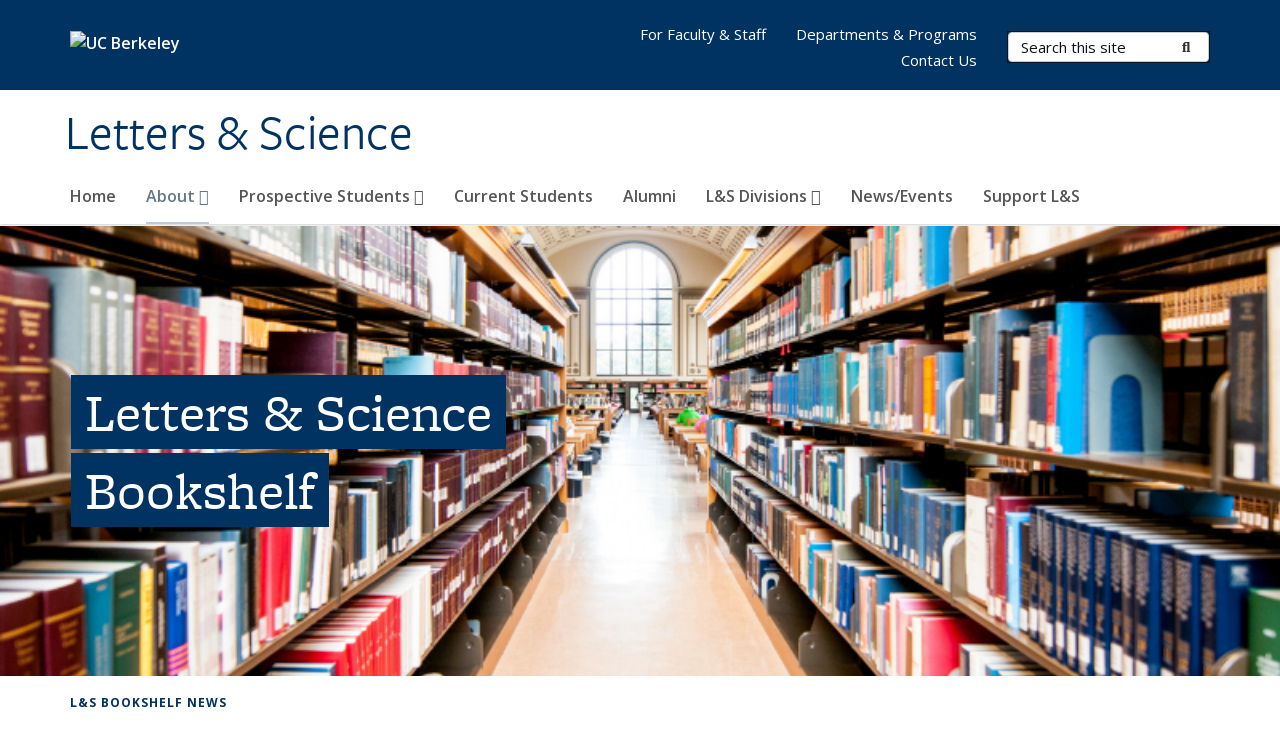

--- FILE ---
content_type: text/html; charset=utf-8
request_url: https://ls.berkeley.edu/about/letters-science-bookshelf?pubtype_op=or&&topics_op=or&&field_openberkeley_pubs_pdate_value%5Bmax%5D=2025&field_openberkeley_pubs_pdate_value%5Bmin%5D=2000&sort_order=DESC&sort_by=field_openberkeley_pubs_pdate_value&page=0%2C6&field_openberkeley_news_type_tid_op=or&field_openberkeley_news_type_tid%5B117%5D=117&amp%3Bamp%3Bfield_openberkeley_pubs_pdate_value%5Bmax%5D=2025&amp%3Bamp%3Bfield_openberkeley_pubs_pdate_value%5Bmin%5D=2000&amp%3Bamp%3Bpage=8%2C2&amp%3Bamp%3Bsort_by=field_openberkeley_pubs_pdate_value&amp%3Bamp%3Bsort_order=DESC&amp%3Bamp%3Btopics_op=or&amp%3Bfield_openberkeley_news_type_tid%5B117%5D=117&amp%3Bfield_openberkeley_pubs_pdate_value%5Bmax%5D=2025&amp%3Bfield_openberkeley_pubs_pdate_value%5Bmin%5D=2000&amp%3Border=title&amp%3Bpage=1%2C3&amp%3Bpubtype_op=or&amp%3Bsort=desc&amp%3Bsort_by=field_openberkeley_pubs_pdate_value&amp%3Bsort_order=DESC&amp%3Btopics_op=or&order=title&sort=asc
body_size: 16039
content:
<!DOCTYPE html>
<html lang="en" dir="ltr">
<head>
  <meta http-equiv="X-UA-Compatible" content="IE=edge" />
<meta http-equiv="Content-Type" content="text/html; charset=utf-8" />
<link rel="shortcut icon" href="https://ls.berkeley.edu/profiles/openberkeley/themes/openberkeley_theme_brand/favicon.ico" type="image/vnd.microsoft.icon" />
<meta name="viewport" content="width=device-width, initial-scale=1.0" />
<meta name="generator" content="Drupal 7 (https://www.drupal.org)" />
<link rel="canonical" href="https://ls.berkeley.edu/about/letters-science-bookshelf" />
<link rel="shortlink" href="https://ls.berkeley.edu/node/463" />
<meta property="og:site_name" content="Letters &amp; Science" />
<meta property="og:type" content="article" />
<meta property="og:url" content="https://ls.berkeley.edu/about/letters-science-bookshelf" />
<meta property="og:title" content="Letters &amp; Science Bookshelf" />
<meta property="og:updated_time" content="2025-06-24T13:52:04-07:00" />
<meta name="twitter:card" content="summary" />
<meta name="twitter:url" content="https://ls.berkeley.edu/about/letters-science-bookshelf" />
<meta name="twitter:title" content="L&amp;S Bookshelf" />
<meta property="article:published_time" content="2022-04-15T20:17:44-07:00" />
<meta property="article:modified_time" content="2025-06-24T13:52:04-07:00" />
  <meta name="twitter:dnt" content="on">
  <title>Letters &amp; Science Bookshelf | Letters &amp; Science</title>
  <link type="text/css" rel="stylesheet" href="https://ls.berkeley.edu/sites/default/files/css/css_kShW4RPmRstZ3SpIC-ZvVGNFVAi0WEMuCnI0ZkYIaFw.css" media="all" />
<link type="text/css" rel="stylesheet" href="https://ls.berkeley.edu/sites/default/files/css/css_TnnMw6Mh72mEvaDujXjSbFOpptbdTbtXwXrVO5d8QpM.css" media="all" />
<link type="text/css" rel="stylesheet" href="https://ls.berkeley.edu/sites/default/files/css/css_VTJqEpJ_kbGhyWnq6E__HtNmim_pFNj_xmqT2CnuFyk.css" media="all" />
<link type="text/css" rel="stylesheet" href="https://ls.berkeley.edu/sites/default/files/css/css_P7--I-hb0gcJsTQhFYqCt9Bbt--MYpgAtnA2MzSE2j8.css" media="screen" />
<link type="text/css" rel="stylesheet" href="https://ls.berkeley.edu/sites/default/files/css/css_ComR9u66r4EDtgkpwS3Bb82cMZ1TzloCfBsuGIeTp-I.css" media="all" />
<link type="text/css" rel="stylesheet" href="https://ls.berkeley.edu/sites/default/files/css/css_aCRtJR8TPckvDvyjmRitctVOCP-SAi3FB5a6YtNSVo4.css" media="all" />
<link type="text/css" rel="stylesheet" href="https://ls.berkeley.edu/sites/default/files/css/css_l0nY-aVTB09v9_xTUkXAdhv2Pm24M2ixkWW-la0gqA0.css" media="all" />
<link type="text/css" rel="stylesheet" href="https://ls.berkeley.edu/sites/default/files/css/css_qpsIBcs9JSa7ccwyEmky_c737hDf6nNOZA81Rs9WHqg.css" media="print" />
<link type="text/css" rel="stylesheet" href="https://ls.berkeley.edu/sites/default/files/css/css_vVHKxTM0GJ1H06xa3A56ODjmnaQjaHfKtNGjZ_0rAHQ.css" media="all" />
<link type="text/css" rel="stylesheet" href="//fonts.googleapis.com/css?family=Open+Sans:300italic,400italic,600italic,700italic,800italic,400,300,600,700,800" media="all" />
<link type="text/css" rel="stylesheet" href="//use.typekit.net/aeg3kye.css" media="all" />
  <script type="application/json" data-drupal-selector="drupal-settings-json">{"basePath":"\/","pathPrefix":"","setHasJsCookie":0,"ajaxPageState":{"theme":"openberkeley_theme_brand","theme_token":"3nUfKQM_Oop7rMGhwZjCeh5MPh-dJ7CNHb1AoDJsifc","js":{"profiles\/openberkeley\/modules\/panopoly\/panopoly_widgets\/panopoly-widgets.js":1,"profiles\/openberkeley\/modules\/panopoly\/panopoly_widgets\/panopoly-widgets-spotlight.js":1,"profiles\/openberkeley\/modules\/openberkeley\/openberkeley_admin\/openberkeley_admin_siteimprove.js":1,"profiles\/openberkeley\/themes\/openberkeley_theme_base\/assets\/js\/bootstrap-accessibility.js":1,"profiles\/openberkeley\/modules\/contrib\/jquery_update\/replace\/jquery\/1.10\/jquery.min.js":1,"misc\/jquery-extend-3.4.0.js":1,"misc\/jquery-html-prefilter-3.5.0-backport.js":1,"misc\/jquery.once.js":1,"misc\/drupal.js":1,"misc\/drupal-settings-loader.js":1,"profiles\/openberkeley\/libraries\/bootstrap\/js\/bootstrap.min.js":1,"profiles\/openberkeley\/modules\/contrib\/jquery_update\/replace\/ui\/ui\/minified\/jquery.ui.core.min.js":1,"profiles\/openberkeley\/modules\/contrib\/jquery_update\/replace\/ui\/ui\/minified\/jquery.ui.widget.min.js":1,"profiles\/openberkeley\/modules\/contrib\/jquery_update\/replace\/ui\/ui\/minified\/jquery.ui.tabs.min.js":1,"profiles\/openberkeley\/modules\/contrib\/jquery_update\/replace\/ui\/ui\/minified\/jquery.ui.accordion.min.js":1,"misc\/form-single-submit.js":1,"profiles\/openberkeley\/modules\/panopoly\/panopoly_images\/panopoly-images.js":1,"profiles\/openberkeley\/modules\/contrib\/entityreference\/js\/entityreference.js":1,"profiles\/openberkeley\/modules\/openberkeley\/openberkeley_faq\/openberkeley_faq.js":1,"profiles\/openberkeley\/modules\/openberkeley\/openberkeley_portfolio\/openberkeley_portfolio.js":1,"profiles\/openberkeley\/modules\/openberkeley\/openberkeley_theme\/openberkeley_theme.js":1,"profiles\/openberkeley\/modules\/openberkeley\/openberkeley_twitter\/js\/openberkeley-twitter.js":1,"profiles\/openberkeley\/modules\/openberkeley\/openberkeley_wysiwyg_override\/js\/openberkeley-wysiwyg-override.js":1,"profiles\/openberkeley\/modules\/panopoly\/panopoly_magic\/panopoly-magic.js":1,"profiles\/openberkeley\/modules\/panopoly\/panopoly_theme\/js\/panopoly-accordion.js":1,"profiles\/openberkeley\/modules\/contrib\/caption_filter\/js\/caption-filter.js":1,"profiles\/openberkeley\/libraries\/maphilight\/jquery.maphilight.min.js":1,"profiles\/openberkeley\/libraries\/jquery.imagesloaded\/jquery.imagesloaded.min.js":1,"profiles\/openberkeley\/modules\/contrib\/better_exposed_filters\/better_exposed_filters.js":1,"misc\/autocomplete.js":1,"profiles\/openberkeley\/modules\/openberkeley\/openberkeley_brand_widgets\/js\/openberkeley-widgets-hero.js":1,"profiles\/openberkeley\/modules\/openberkeley\/openberkeley_brand_widgets\/js\/openberkeley-widgets-modal.js":1,"profiles\/openberkeley\/modules\/contrib\/google_analytics\/googleanalytics.js":1,"https:\/\/www.googletagmanager.com\/gtag\/js?id=UA-47881701-1":1,"public:\/\/js\/google-analytics-1a3d779ec4b8c77232f91c8308412100.js":1,"profiles\/openberkeley\/modules\/contrib\/extlink\/js\/extlink.js":1,"misc\/tableheader.js":1,"profiles\/openberkeley\/themes\/radix\/assets\/js\/radix.script.js":1,"profiles\/openberkeley\/themes\/openberkeley_theme_base\/assets\/js\/openberkeley_theme_base.script.js":1,"profiles\/openberkeley\/themes\/openberkeley_theme_base\/assets\/js\/drupal-announce.js":1,"profiles\/openberkeley\/themes\/openberkeley_theme_brand\/assets\/js\/openberkeley_theme_brand.script.js":1},"css":{"modules\/system\/system.base.css":1,"modules\/system\/system.messages.css":1,"modules\/system\/system.theme.css":1,"misc\/ui\/jquery.ui.theme.css":1,"misc\/ui\/jquery.ui.accordion.css":1,"modules\/field\/theme\/field.css":1,"profiles\/openberkeley\/modules\/contrib\/mvpcreator_theme\/css\/mvpcreator-theme.css":1,"modules\/node\/node.css":1,"profiles\/openberkeley\/modules\/openberkeley\/openberkeley_brand_widgets\/css\/openberkeley-widgets-hero.css":1,"profiles\/openberkeley\/modules\/openberkeley\/openberkeley_brand_widgets\/css\/openberkeley-widgets-image.css":1,"profiles\/openberkeley\/modules\/openberkeley\/openberkeley_brand_widgets\/css\/openberkeley-widgets-modal.css":1,"profiles\/openberkeley\/modules\/openberkeley\/openberkeley_brand_widgets\/css\/openberkeley-widgets-promo.css":1,"profiles\/openberkeley\/modules\/openberkeley\/openberkeley_brand_widgets\/css\/openberkeley-widgets-thumbnail-list.css":1,"profiles\/openberkeley\/modules\/openberkeley\/openberkeley_faq\/openberkeley_faq.css":1,"profiles\/openberkeley\/modules\/openberkeley\/openberkeley_news\/openberkeley_news.css":1,"profiles\/openberkeley\/modules\/openberkeley\/openberkeley_people\/openberkeley_people.css":1,"profiles\/openberkeley\/modules\/openberkeley\/openberkeley_portfolio\/openberkeley_portfolio.css":1,"profiles\/openberkeley\/modules\/openberkeley\/openberkeley_pubs\/openberkeley_pubs.css":1,"profiles\/openberkeley\/modules\/openberkeley\/openberkeley_theme\/openberkeley-theme.css":1,"profiles\/openberkeley\/modules\/openberkeley\/openberkeley_search\/openberkeley_top_results\/openberkeley_top_results.css":1,"profiles\/openberkeley\/modules\/openberkeley\/openberkeley_wysiwyg_override\/css\/openberkeley-wysiwyg-override-list-properties.css":1,"profiles\/openberkeley\/modules\/panopoly\/panopoly_core\/css\/panopoly-dropbutton.css":1,"profiles\/openberkeley\/modules\/panopoly\/panopoly_magic\/css\/panopoly-magic.css":1,"profiles\/openberkeley\/modules\/panopoly\/panopoly_theme\/css\/panopoly-featured.css":1,"profiles\/openberkeley\/modules\/panopoly\/panopoly_theme\/css\/panopoly-accordian.css":1,"profiles\/openberkeley\/modules\/panopoly\/panopoly_theme\/css\/panopoly-layouts.css":1,"profiles\/openberkeley\/modules\/panopoly\/panopoly_widgets\/panopoly-widgets.css":1,"profiles\/openberkeley\/modules\/panopoly\/panopoly_widgets\/panopoly-widgets-spotlight.css":1,"profiles\/openberkeley\/modules\/panopoly\/panopoly_wysiwyg\/panopoly-wysiwyg.css":1,"profiles\/openberkeley\/modules\/contrib\/radix_layouts\/radix_layouts.css":1,"modules\/search\/search.css":1,"modules\/user\/user.css":1,"profiles\/openberkeley\/modules\/contrib\/extlink\/css\/extlink.css":1,"profiles\/openberkeley\/modules\/contrib\/views\/css\/views.css":1,"profiles\/openberkeley\/modules\/openberkeley\/openberkeley_widgets\/openberkeley_widgets.css":1,"profiles\/openberkeley\/modules\/contrib\/caption_filter\/caption-filter.css":1,"profiles\/openberkeley\/modules\/contrib\/ctools\/css\/ctools.css":1,"profiles\/openberkeley\/modules\/contrib\/panels\/css\/panels.css":1,"profiles\/openberkeley\/modules\/contrib\/date\/date_api\/date.css":1,"profiles\/openberkeley\/themes\/openberkeley_theme_brand\/assets\/css\/bootstrap-custom.css":1,"profiles\/openberkeley\/themes\/openberkeley_theme_base\/assets\/css\/bootstrap-accessibility.css":1,"profiles\/openberkeley\/themes\/openberkeley_theme_base\/assets\/css\/openberkeley_theme_base.style.css":1,"profiles\/openberkeley\/themes\/openberkeley_theme_brand\/assets\/css\/openberkeley_theme_brand.style.css":1,"profiles\/openberkeley\/themes\/openberkeley_theme_brand\/assets\/css\/brand_openberkeley_event.css":1,"profiles\/openberkeley\/themes\/openberkeley_theme_brand\/assets\/css\/brand_openberkeley_event_reg.css":1,"profiles\/openberkeley\/themes\/openberkeley_theme_brand\/assets\/css\/brand_openberkeley_news.css":1,"profiles\/openberkeley\/themes\/openberkeley_theme_brand\/assets\/css\/brand_openberkeley_portfolio.css":1,"profiles\/openberkeley\/themes\/openberkeley_theme_brand\/assets\/css\/brand_openberkeley_privatepages.css":1,"profiles\/openberkeley\/themes\/openberkeley_theme_brand\/assets\/css\/brand_openberkeley_pubs.css":1,"profiles\/openberkeley\/themes\/openberkeley_theme_brand\/assets\/css\/brand_openberkeley_people.css":1,"profiles\/openberkeley\/themes\/openberkeley_theme_brand\/assets\/css\/brand_openberkeley_search.css":1,"profiles\/openberkeley\/themes\/openberkeley_theme_brand\/assets\/css\/brand_openberkeley_faq.css":1,"profiles\/openberkeley\/themes\/openberkeley_theme_brand\/assets\/css\/print.css":1,"profiles\/openberkeley\/modules\/openberkeley\/openberkeley_theme\/openberkeley-theme-collapsible.css":1,"profiles\/openberkeley\/modules\/openberkeley\/openberkeley_wysiwyg_override\/css\/openberkeley-wysiwyg-override.css":1,"profiles\/openberkeley\/modules\/panopoly\/panopoly_images\/panopoly-images.css":1,"profiles\/openberkeley\/themes\/openberkeley_theme_base\/assets\/fonts\/fontawesome-v6\/css\/fontawesome.min.css":1,"profiles\/openberkeley\/themes\/openberkeley_theme_base\/assets\/fonts\/fontawesome-v6\/css\/brands.min.css":1,"profiles\/openberkeley\/themes\/openberkeley_theme_base\/assets\/fonts\/fontawesome-v6\/css\/solid.min.css":1,"profiles\/openberkeley\/themes\/openberkeley_theme_base\/assets\/fonts\/fontawesome-v6\/css\/v4-font-face.min.css":1,"\/\/fonts.googleapis.com\/css?family=Open+Sans:300italic,400italic,600italic,700italic,800italic,400,300,600,700,800":1,"\/\/use.typekit.net\/aeg3kye.css":1}},"CToolsModal":{"modalSize":{"type":"scale","width":".9","height":".9","addWidth":0,"addHeight":0,"contentRight":25,"contentBottom":75},"modalOptions":{"opacity":".55","background-color":"#FFF"},"animationSpeed":"fast","modalTheme":"CToolsModalDialog","throbberTheme":"CToolsModalThrobber"},"panopoly_magic":{"pane_add_preview_mode":"single"},"better_exposed_filters":{"datepicker":false,"slider":false,"settings":[],"autosubmit":false,"views":{"openberkeley_news_archive":{"displays":{"openberkeley_news_grid":{"filters":{"field_openberkeley_news_type_tid":{"required":false}}}}},"openberkeley_pubs_search_view":{"displays":{"openberkeley_pubs_search_pane":{"filters":{"keywords":{"required":false},"author":{"required":false},"topics":{"required":false},"pubtype":{"required":false}}}}},"openberkeley_pubs_filterable":{"displays":{"openberkeley_pubs_thumbnail_list":{"filters":{"pubtype":{"required":false},"topics":{"required":false},"field_openberkeley_pubs_pdate_value":{"required":false}}}}}}},"urlIsAjaxTrusted":{"\/about\/letters-science-bookshelf":true,"\/search\/node":true},"googleanalytics":{"account":["UA-47881701-1","G-71GG5YT7XP"],"trackOutbound":1,"trackMailto":1,"trackDownload":1,"trackDownloadExtensions":"7z|aac|arc|arj|asf|asx|avi|bin|csv|doc(x|m)?|dot(x|m)?|exe|flv|gif|gz|gzip|hqx|jar|jpe?g|js|mp(2|3|4|e?g)|mov(ie)?|msi|msp|pdf|phps|png|ppt(x|m)?|pot(x|m)?|pps(x|m)?|ppam|sld(x|m)?|thmx|qtm?|ra(m|r)?|sea|sit|tar|tgz|torrent|txt|wav|wma|wmv|wpd|xls(x|m|b)?|xlt(x|m)|xlam|xml|z|zip"},"extlink":{"extTarget":0,"extClass":"ext","extLabel":"(link is external)","extImgClass":0,"extIconPlacement":"append","extSubdomains":0,"extExclude":"(ls\\.berkeley\\.edu)","extInclude":"","extCssExclude":"map","extCssExplicit":"","extAlert":0,"extAlertText":"This link will take you to an external web site. We are not responsible for their content.","mailtoClass":"mailto","mailtoLabel":"(link sends e-mail)","extUseFontAwesome":false},"openberkeley_theme_base":{"disable_linearizable_tables":false,"file_link_icons":1}}</script>
<script type="text/javascript" src="https://ls.berkeley.edu/sites/default/files/js/js_SJgtMdhzo0raDjyuHJR-mtSH_mzSDwMhzOyHsnAskDQ.js"></script>
<script type="text/javascript" src="https://ls.berkeley.edu/sites/default/files/js/js_J1LDKrZlf6nq7Ka0onHwg3MUNfwG75SSQi30oTn81HA.js"></script>
<script type="text/javascript" src="https://ls.berkeley.edu/sites/default/files/js/js_t9icEiX9XfItItxUHRe1u-5ygCUcZotCyMJjhxvZw5c.js"></script>
<script type="text/javascript" src="https://ls.berkeley.edu/sites/default/files/js/js_Ohk8GzmboK0Til9J5HAydFtF7_WIwMqyqABzg49XLdg.js"></script>
<script type="text/javascript" src="https://www.googletagmanager.com/gtag/js?id=UA-47881701-1"></script>
<script type="text/javascript" src="https://ls.berkeley.edu/sites/default/files/js/js_PAIL7-3vdK_VPZKVXhLc5yn5vkioRzJ9GEevwBy0zwU.js"></script>
<script type="text/javascript" src="https://ls.berkeley.edu/sites/default/files/js/js_dLmXSnakSlQtnZLfaN1SzmwinPEDYG7s4CVD6dWEOCk.js"></script>
</head>
<body class="html not-front not-logged-in no-sidebars page-node page-node- page-node-463 node-type-openberkeley-landing-page openberkeley-landing-page region-content panel-layout-suisun_hero panel-region-header panel-region-hero no-slogan site-name-normal site-name-option-two" >
  <div id="skip-link" role="navigation" aria-label="Skip links">
    <a href="#main" class="element-invisible element-focusable">Skip to main content</a>
  </div>
      <header id="header" class="header">
  <div class="container">
    <div class="navbar navbar-default">
      <div class="home-branding">
        <a href="https://www.berkeley.edu" class="home-link"><div id="new-wordmark"><img src="/profiles/openberkeley/themes/openberkeley_theme_base/assets/images/logo-berkeley-white-2.svg" alt="UC Berkeley"></div></a>
              </div>
      <!-- Brand and toggle get grouped for better mobile display -->
      <button type="button" class="navbar-toggle collapsed" data-toggle="collapse" data-target="#navbar-collapse" aria-controls="navbar-collapse">
        <span class="sr-only">Toggle navigation</span>
        <span class="icon-bar"></span>
        <span class="icon-bar"></span>
        <span class="icon-bar"></span>
      </button>
      <div class="navbar-header">
        <div class="navbar-brand">
                    <div id="site-name-and-slogan">
                                      <!--Remove old wordmark-->
                            <div id="option-two">
                                          <h1 id="site-name">
                                      <a href="/" rel="home" title="Home">
                      Letters &amp; Science                    </a>
                                  </h1>
                                        </div>
                      </div>
        </div>
      </div> <!-- /.navbar-header -->

      <!-- Collect the nav links, forms, and other content for toggling -->
      <nav class="collapse navbar-collapse" id="navbar-collapse" aria-label="Primary">
                  <form class="search-form clearfix navbar-form navbar-right" role="search" aria-label="Sitewide search" action="/search/node" method="post" id="search-form--2" accept-charset="UTF-8"><div><div class="container-inline form-inline form-wrapper" id="edit-basic--2"><div class="form-item form-type-textfield form-item-keys form-group">
  <label class="element-invisible" for="edit-keys--2">Search Terms </label>
 <input placeholder="Search this site" class="form-control form-control form-text" type="text" id="edit-keys--2" name="keys" value="" size="20" maxlength="255" />
</div>
<button type="submit" id="edit-submit--2" name="op" value="Submit Search" class="form-submit btn btn-default btn-primary"><span class="fa fa-search"></span> <span class="button-text">Submit Search</span></button></div><input type="hidden" name="form_build_id" value="form-BqkppOU2Jfg8AIfRII-4cVpoecd_W6wMpUxx6v554lw" />
<input type="hidden" name="form_id" value="search_form" />
</div></form>                <div id="primary-nav">
                      <ul id="main-menu" class="menu nav navbar-nav">
              <li class="first leaf menu-link-home"><a href="/home">Home</a></li>
<li class="expanded active-trail dropdown active menu-link-about-"><a href="/about" class="active-trail dropdown-toggle" data-toggle="dropdown" data-target="#">About <span class="fa fa-caret-down"></span></a><ul class="dropdown-menu"><li class="first leaf menu-link-diversity-equity-and-inclusion"><a href="/about/diversity-equity-and-inclusion">Diversity, Equity, and Inclusion</a></li>
<li class="leaf menu-link-ls-honors--awards"><a href="/about/ls-honors-awards">L&amp;S Honors &amp; Awards</a></li>
<li class="collapsed menu-link-ls-salon-series"><a href="/Salons">L&amp;S Salon Series</a></li>
<li class="collapsed menu-link-leadership"><a href="/about/ls-leadership">Leadership</a></li>
<li class="leaf active-trail active active menu-link-ls-bookshelf"><a href="/about/letters-science-bookshelf" class="active-trail active" aria-current="page">L&amp;S Bookshelf</a></li>
<li class="leaf menu-link-ls-faculty-awards"><a href="/about/lsfacultyawards">L&amp;S Faculty Awards</a></li>
<li class="last leaf menu-link-ls-futures"><a href="/about/ls-futures">L&amp;S Futures</a></li>
</ul></li>
<li class="expanded dropdown menu-link-prospective-students-"><a href="/prospective-students" class="dropdown-toggle" data-toggle="dropdown" data-target="#">Prospective Students <span class="fa fa-caret-down"></span></a><ul class="dropdown-menu"><li class="first last leaf menu-link-new-policies-for-transfer-student-applicants"><a href="/prospective-students/new-policies-transfer-student-applicants">New Policies for Transfer Student Applicants</a></li>
</ul></li>
<li class="leaf menu-link-current-students"><a href="/students" title="">Current Students</a></li>
<li class="leaf menu-link-alumni"><a href="https://ls.berkeley.edu/alumni" title="" rel="noreferrer">Alumni</a></li>
<li class="expanded dropdown menu-link-lamps-divisions-"><a href="/ls-divisions" class="dropdown-toggle" data-toggle="dropdown" data-target="#">L&amp;S Divisions <span class="fa fa-caret-down"></span></a><ul class="dropdown-menu"><li class="first leaf menu-link-arts--humanities"><a href="/ls-divisions/arts-humanities">Arts &amp; Humanities</a></li>
<li class="collapsed menu-link-biological-sciences"><a href="/ls-divisions/biological-sciences">Biological Sciences</a></li>
<li class="collapsed menu-link-mathematical--physical-sciences"><a href="/ls-divisions/mathematical-physical-sciences">Mathematical &amp; Physical Sciences</a></li>
<li class="collapsed menu-link-social-sciences"><a href="/SocialSciences">Social Sciences</a></li>
<li class="last collapsed menu-link-undergraduate-studies"><a href="/UGStudies">Undergraduate Studies</a></li>
</ul></li>
<li class="leaf menu-link-news-events"><a href="/newsevents">News/Events</a></li>
<li class="last leaf menu-link-support-ls"><a href="/support-ls">Support L&amp;S</a></li>
            </ul>
                  </div>
        <div id="secondary-nav">
          <div class="container">
            <div class="secondary-nav-quick-links-wrapper">
                              <h2 class="visible-xs visible-sm">Secondary navigation</h2>
                <ul id="secondary-menu" class="menu nav navbar-nav navbar-right">
                  <li class="first leaf menu-link-for-faculty--staff"><a href="/faculty-staff" title="">For Faculty &amp; Staff</a></li>
<li class="leaf menu-link-departments--programs"><a href="/departments-programs" title="">Departments &amp; Programs</a></li>
<li class="last leaf menu-link-contact-us"><a href="/contact-ls" title="">Contact Us</a></li>

                                  </ul>
                          </div>
          </div>
        </div>
      </nav><!-- /.navbar-collapse -->
    </div><!-- /.navbar -->
  </div> <!-- /.container -->
</header>

<div id="main-wrapper" class="main-wrapper ">
  <nav id="pre-content" class="container" aria-label="Breadcrumbs">
    <div class="row">
      <div class="col-md-12">
              </div>
    </div>
  </nav> <!-- /#pre-content -->
  <div id="main" role="main" tabIndex="-1">
    <div id="title-pre-content" class="container">
      <div class="row">
        <div class="col-md-12">
                  <div id="page-header">
                                        </div>
        </div>
      </div>
    </div> <!-- /#title-pre-content -->
        <div id="main-content" class="clearfix">
          <div id="content" class="">
        <div class="main">
          <div id="main-inner">
              <div class="region region-content">
    
<div class="panel-display clearfix suisun-hero mvpcreator-theme-full-width" >
    <div class="mvpcreator-theme-container-full-width">
      <div class="row">
      <div class="col-sm-12 radix-layouts-hero panel-panel">
        <div class="panel-panel-inner">
          <div class="panel-pane pane-fieldable-panels-pane pane-vuuid-599916fc-74eb-4735-a2be-fd42921182ec openberkeley-theme-subtle-header-style pane-bundle-openberkeley-widgets-hero clearfix"  >
  
      
  
  <div class="pane-content">
    <div class="openberkeley-widgets-hero fieldable-panels-pane openberkeley-widgets-color-scheme-berkeley-blue openberkeley-widgets-hero-layout-landing">
  
  <div class="openberkeley-widgets-hero-inner">
    
    <div class="openberkeley-widgets-hero-image" style="background-image: url('https://ls.berkeley.edu/sites/default/files/styles/openberkeley_brand_widgets_hero/public/attempt_2.png?itok=O9OvcWZ-');" title=""></div>

          <div class="openberkeley-widgets-label-wrapper container">
        <div class="openberkeley-widgets-label">
          <div class="openberkeley-widgets-label-inner">
            <div class="hero-caption">
              <h2>Letters &amp; Science Bookshelf</h2>
                          </div>
          </div>
        </div>
      </div>
    
    
    
      </div>
</div>
  </div>

  
  </div>
        </div>
      </div>
    </div>

    </div>
  <div class="container">
      <div class="row">
      <div class="col-sm-12 suisun-container suisun-header clearfix panel-panel">
        <div class="suisun-container-inner suisun-header-inner panel-panel-inner">
          <div class="panel-pane pane-views-panes pane-openberkeley-news-archive-openberkeley-news-grid openberkeley-theme-subtle-header-style"  >
  
        <h2 class="pane-title">
      L&amp;S Bookshelf News    </h2>
    
  
  <div class="pane-content">
    <div class="view view-openberkeley-news-archive view-id-openberkeley_news_archive view-display-id-openberkeley_news_grid openberkeley-card-grid view-dom-id-f67cc88bd1da61b4a703582037705034 openberkeley-views-content openberkeley-card-grid">
        
  
  
      <div class="view-content">
        <div>
    <div class="node node-openberkeley-news-item node-view--card row">
  <div class="content col-md-12">
    <a href="/news/novel-%E2%80%98highway-thirteen%E2%80%99-traces-ripple-effects-one-man%E2%80%99s-violence">
    <div class="openberkeley-featured-image"  style="background-image: url('https://ls.berkeley.edu/sites/default/files/styles/openberkeley_brand_widgets_rectangle/public/hwythirteen.jpg?itok=n7J_VLEq')"></div>
          <h3>Novel ‘Highway Thirteen’ traces the ripple effects of one man’s violence</h3>
    
    <div class="field field-name-field-openberkeley-news-pdate field-type-datetime field-label-hidden"><div class="field-items"><div class="field-item even"><span  class="date-display-single">March 25, 2025</span></div></div></div>    </a>
  </div>
</div>
  </div>
  <div>
    <div class="node node-openberkeley-news-item node-view--card row">
  <div class="content col-md-12">
    <a href="/news/uc-berkeleys-stephen-small-and-representation-slavery-contemporary-heritage-tourism">
    <div class="openberkeley-featured-image"  style="background-image: url('https://ls.berkeley.edu/sites/default/files/styles/openberkeley_brand_widgets_rectangle/public/letters_science_author_spotlight_final_2.png?itok=FAXDt3sR')"></div>
          <h3>UC Berkeley&#039;s Stephen Small and the representation of slavery in contemporary heritage tourism</h3>
    
    <div class="field field-name-field-openberkeley-news-pdate field-type-datetime field-label-hidden"><div class="field-items"><div class="field-item even"><span  class="date-display-single">March 18, 2025</span></div></div></div>    </a>
  </div>
</div>
  </div>
  <div>
    <div class="node node-openberkeley-news-item node-view--card row">
  <div class="content col-md-12">
    <a href="/news/mathematics-power-massimo-mazzotti-politics-numbers">
    <div class="openberkeley-featured-image"  style="background-image: url('https://ls.berkeley.edu/sites/default/files/styles/openberkeley_brand_widgets_rectangle/public/letters_science_author_spotlight_final-3_0.png?itok=1Mpg8CUh')"></div>
          <h3>Mathematics as Power: Massimo Mazzotti on the Politics of Numbers</h3>
    
    <div class="field field-name-field-openberkeley-news-pdate field-type-datetime field-label-hidden"><div class="field-items"><div class="field-item even"><span  class="date-display-single">January 21, 2025</span></div></div></div>    </a>
  </div>
</div>
  </div>
  <div>
    <div class="node node-openberkeley-news-item node-view--card row">
  <div class="content col-md-12">
    <a href="/news/author-and-alum-valerie-williams-sanchez-english-ba-92-power-diverse-narratives">
    <div class="openberkeley-featured-image"  style="background-image: url('https://ls.berkeley.edu/sites/default/files/styles/openberkeley_brand_widgets_rectangle/public/vsw.jpg?itok=-cfoA5Fp')"></div>
          <h3>Author and alum Valerie Williams-Sanchez (English B.A. &#039;92) on the power of diverse narratives</h3>
    
    <div class="field field-name-field-openberkeley-news-pdate field-type-datetime field-label-hidden"><div class="field-items"><div class="field-item even"><span  class="date-display-single">January 10, 2025</span></div></div></div>    </a>
  </div>
</div>
  </div>
  <div>
    <div class="node node-openberkeley-news-item node-view--card row">
  <div class="content col-md-12">
    <a href="/news/alum-claire-marie-stancek-long-i-can-remember-i%E2%80%99ve-been-bewitched-sound-language-rhythm">
    <div class="openberkeley-featured-image"  style="background-image: url('https://ls.berkeley.edu/sites/default/files/styles/openberkeley_brand_widgets_rectangle/public/letters_science_author_spotlight_final-2.png?itok=QEHQ4q1M')"></div>
          <h3>Alum Claire Marie Stancek: &quot;For as long as I can remember, I’ve been bewitched by the sound of language, rhythm, repetition, and an unnameable something that’s akin to prayer.&quot;</h3>
    
    <div class="field field-name-field-openberkeley-news-pdate field-type-datetime field-label-hidden"><div class="field-items"><div class="field-item even"><span  class="date-display-single">December 4, 2024</span></div></div></div>    </a>
  </div>
</div>
  </div>
  <div>
    <div class="node node-openberkeley-news-item node-view--card row">
  <div class="content col-md-12">
    <a href="/news/uc-berkeleys-aya-de-le%C3%B3n-i-wanted-write-spy-books-girls-color-i-would-have-wanted-read">
    <div class="openberkeley-featured-image"  style="background-image: url('https://ls.berkeley.edu/sites/default/files/styles/openberkeley_brand_widgets_rectangle/public/letters_science_author_spotlight_final_1.png?itok=XeYS8Cy8')"></div>
          <h3>UC Berkeley&#039;s Aya de León: &quot;I wanted to write the spy books of girls of color that I would have wanted to read.&quot;</h3>
    
    <div class="field field-name-field-openberkeley-news-pdate field-type-datetime field-label-hidden"><div class="field-items"><div class="field-item even"><span  class="date-display-single">November 8, 2024</span></div></div></div>    </a>
  </div>
</div>
  </div>
  <div>
    <div class="node node-openberkeley-news-item node-view--card row">
  <div class="content col-md-12">
    <a href="/news/can-scientific-thinking-save-world">
    <div class="openberkeley-featured-image"  style="background-image: url('https://ls.berkeley.edu/sites/default/files/styles/openberkeley_brand_widgets_rectangle/public/scientificthinking.png?itok=LYJ6pK-o')"></div>
          <h3>Can Scientific Thinking Save the World?</h3>
    
    <div class="field field-name-field-openberkeley-news-pdate field-type-datetime field-label-hidden"><div class="field-items"><div class="field-item even"><span  class="date-display-single">May 2, 2024</span></div></div></div>    </a>
  </div>
</div>
  </div>
  <div>
    <div class="node node-openberkeley-news-item node-view--card row">
  <div class="content col-md-12">
    <a href="/news/stories-can-migrate-another-landscape-author-lecturer-fae-myenne-ng-speaks-about-her-book">
    <div class="openberkeley-featured-image"  style="background-image: url('https://ls.berkeley.edu/sites/default/files/styles/openberkeley_brand_widgets_rectangle/public/general/orphanbachelorscover_rectangle.png?itok=YAcKq-tC')"></div>
          <h3>&quot;Stories can migrate into another landscape&quot;: Author &amp; lecturer Fae Myenne Ng speaks about her book, Orphan Bachelors</h3>
    
    <div class="field field-name-field-openberkeley-news-pdate field-type-datetime field-label-hidden"><div class="field-items"><div class="field-item even"><span  class="date-display-single">April 9, 2024</span></div></div></div>    </a>
  </div>
</div>
  </div>
    </div>
  
      <div class="text-center"><div class="item-list"><ul class="pagination pager"><li class="pager-current active first"><span>1<span class="element-invisible"> of 3 L&amp;S Bookshelf News (Current page)</span></span></li>
<li class="pager-item"><a title="Go to page 2" href="/about/letters-science-bookshelf?field_openberkeley_news_type_tid_op=or&amp;field_openberkeley_news_type_tid%5B117%5D=117&amp;page=1%2C4&amp;field_openberkeley_pubs_pdate_value%5Bmax%5D=2025&amp;field_openberkeley_pubs_pdate_value%5Bmin%5D=2000&amp;pubtype_op=or&amp;sort_by=field_openberke&amp;sort_order=DESC&amp;topics_op=or">2<span class="element-invisible"> of 3 L&amp;S Bookshelf News</span></a></li>
<li class="pager-item"><a title="Go to page 3" href="/about/letters-science-bookshelf?field_openberkeley_news_type_tid_op=or&amp;field_openberkeley_news_type_tid%5B117%5D=117&amp;page=2%2C4&amp;field_openberkeley_pubs_pdate_value%5Bmax%5D=2025&amp;field_openberkeley_pubs_pdate_value%5Bmin%5D=2000&amp;pubtype_op=or&amp;sort_by=field_openberke&amp;sort_order=DESC&amp;topics_op=or">3<span class="element-invisible"> of 3 L&amp;S Bookshelf News</span></a></li>
<li class="pager-next"><a title="Go to next page" href="/about/letters-science-bookshelf?field_openberkeley_news_type_tid_op=or&amp;field_openberkeley_news_type_tid%5B117%5D=117&amp;page=1%2C4&amp;field_openberkeley_pubs_pdate_value%5Bmax%5D=2025&amp;field_openberkeley_pubs_pdate_value%5Bmin%5D=2000&amp;pubtype_op=or&amp;sort_by=field_openberke&amp;sort_order=DESC&amp;topics_op=or">next ›<span class="element-invisible"> L&amp;S Bookshelf News</span></a></li>
<li class="pager-last last"><a title="Go to last page" href="/about/letters-science-bookshelf?field_openberkeley_news_type_tid_op=or&amp;field_openberkeley_news_type_tid%5B117%5D=117&amp;page=2%2C4&amp;field_openberkeley_pubs_pdate_value%5Bmax%5D=2025&amp;field_openberkeley_pubs_pdate_value%5Bmin%5D=2000&amp;pubtype_op=or&amp;sort_by=field_openberke&amp;sort_order=DESC&amp;topics_op=or">last »<span class="element-invisible"> L&amp;S Bookshelf News</span></a></li>
</ul></div></div>  
  
  
  
  
</div>  </div>

  
  </div>
<div class="panel-pane pane-fieldable-panels-pane pane-vuuid-52340ddf-48bc-45fc-b9a9-c4eec7fabddc openberkeley-theme-subtle-header-style pane-bundle-text clearfix"  >
  
      
  
  <div class="pane-content">
    <div class="fieldable-panels-pane">
    <div class="field field-name-field-basic-text-text field-type-text-long field-label-hidden"><div class="field-items"><div class="field-item even"><h3 class="openberkeley-serif-large-normal"><span><span>Our virtual bookshelf features publications authored, translated, or edited by members of the L&amp;S community. </span></span>To submit a publication, please use <strong><a href="https://docs.google.com/forms/d/e/1FAIpQLSdFcAKRwLKHkwVNyySFmc4Fs2JiRdyXZsmpICgIGpPMQhOy8Q/viewform?usp=sf_link" rel="noreferrer">this form</a></strong> or email <a href="mailto:lscomms@berkeley.edu" rel="noreferrer">lscomms@berkeley.edu</a>. </h3></div></div></div></div>
  </div>

  
  </div>
<div class="panel-pane pane-fieldable-panels-pane pane-vuuid-87742f8e-7bdb-4c0c-a517-18babc29120e openberkeley-theme-subtle-header-style pane-bundle-text clearfix"  >
  
      
  
  <div class="pane-content">
    <div class="fieldable-panels-pane">
    <div class="field field-name-field-basic-text-text field-type-text-long field-label-hidden"><div class="field-items"><div class="field-item even"><p><strong>Looking for a specific title?</strong> Please use the search bar; responses will appear in the table below. Email <a href="mailto:%20lscomms@berkeley.edu" rel="noreferrer">lscomms@berkeley.edu</a> with additional inquiries or requests.</p></div></div></div></div>
  </div>

  
  </div>
<div class="panel-pane pane-views-panes pane-openberkeley-pubs-search-view-openberkeley-pubs-search-pane openberkeley-theme-subtle-header-style"  >
  
      
  
  <div class="pane-content">
    <div class="view view-openberkeley-pubs-search-view view-id-openberkeley_pubs_search_view view-display-id-openberkeley_pubs_search_pane view-dom-id-97a19561ff96493b87130e8427ac5a12 openberkeley-views-table">
        
      <div class="view-filters">
      <form action="/about/letters-science-bookshelf" method="get" id="views-exposed-form-openberkeley-pubs-search-view-openberkeley-pubs-search-pane" accept-charset="UTF-8"><div><div class="views-exposed-form">
  <div class="views-exposed-widgets clearfix">
          <div id="edit-keywords-wrapper" class="views-exposed-widget views-widget-filter-search_api_views_fulltext_1">
                  <label for="edit-keywords">
            Keywords          </label>
                        <div class="views-widget">
          <div class="form-item form-type-textfield form-item-keywords form-group">
 <input class="form-control form-text" type="text" id="edit-keywords" name="keywords" value="" size="30" maxlength="128" />
</div>
        </div>
              </div>
          <div id="edit-author-wrapper" class="views-exposed-widget views-widget-filter-field_openberkeley_pubs_author">
                  <label for="edit-author">
            Author          </label>
                        <div class="views-widget">
          <div class="form-item form-type-textfield form-item-author form-group">
 <input class="form-control form-text form-autocomplete" type="text" id="edit-author" name="author" value="" size="30" maxlength="128" /><input type="hidden" id="edit-author-autocomplete" value="https://ls.berkeley.edu/index.php?q=openberkeley_pubs/author_autocomplete" disabled="disabled" class="autocomplete" />
</div>
        </div>
              </div>
          <div id="edit-topics-wrapper" class="views-exposed-widget views-widget-filter-field_openberkeley_topics">
                  <label for="edit-topics">
            Topics          </label>
                        <div class="views-widget">
          <div class="form-item form-type-select form-item-topics form-group">
 <select class="form-control form-select" id="edit-topics" name="topics"><option value="All" selected="selected">- Any -</option><option value="82">Bookshelf: Arts + Humanities Division</option><option value="83">Bookshelf: Biological Sciences Division</option><option value="84">Bookshelf: Mathematical &amp; Physical Sciences Division</option><option value="85">Bookshelf: Social Sciences Division</option><option value="45">Diversity, Equity, Inclusion &amp; Belonging</option></select>
</div>
        </div>
              </div>
          <div id="edit-pubtype-wrapper" class="views-exposed-widget views-widget-filter-field_openberkeley_pubs_type">
                  <label for="edit-pubtype">
            Publication type          </label>
                        <div class="views-widget">
          <div class="form-item form-type-select form-item-pubtype form-group">
 <select class="form-control form-select" id="edit-pubtype" name="pubtype"><option value="All" selected="selected">- Any -</option><option value="81">Book</option><option value="78">Journal Article</option></select>
</div>
        </div>
              </div>
                    <div class="views-exposed-widget views-submit-button">
      <input type="submit" id="edit-submit-openberkeley-pubs-search-view" name="" value="Search" class="form-submit btn btn-default btn-primary" />    </div>
          <div class="views-exposed-widget views-reset-button">
        <input type="submit" id="edit-reset" name="op" value="Reset" class="form-submit btn btn-default" />      </div>
      </div>
</div>
</div></form>    </div>
  
  
      <div class="view-content">
      <div class="table-responsive">
  <table class="views-table sticky-enabled cols-4 table table-striped table-bordered" >
               <thead>
        <tr>
                      <th class="views-field views-field-title active" >
              Title            </th>
                      <th class="views-field views-field-field-openberkeley-pubs-author" >
              Author            </th>
                      <th class="views-field views-field-field-openberkeley-pubs-pdate" >
              Year            </th>
                      <th class="views-field views-field-field-openberkeley-pubs-type" >
              Publication type            </th>
                  </tr>
      </thead>
        <tbody>
              <tr class="odd views-row-first">
                      <td class="views-field views-field-title active" >
              <a href="/publications/identity-hashtagging-race-gender-sexuality-and-nation">#identity: Hashtagging Race, Gender, Sexuality, and Nation</a>            </td>
                      <td class="views-field views-field-field-openberkeley-pubs-author" >
              Abigail De Kosnik (Editor); Keith P. Feldman (Editor)            </td>
                      <td class="views-field views-field-field-openberkeley-pubs-pdate" >
              <span  class="date-display-single">2019</span>            </td>
                      <td class="views-field views-field-field-openberkeley-pubs-type" >
              Book            </td>
                  </tr>
              <tr class="even">
                      <td class="views-field views-field-title active" >
              <a href="/publications/%E2%80%98ethiopia%E2%80%99-and-world-330%E2%80%931500-ce">‘Ethiopia’ and the World, 330–1500 CE</a>            </td>
                      <td class="views-field views-field-field-openberkeley-pubs-author" >
              Yonatan Binyam            </td>
                      <td class="views-field views-field-field-openberkeley-pubs-pdate" >
              <span  class="date-display-single">2024</span>            </td>
                      <td class="views-field views-field-field-openberkeley-pubs-type" >
              Book            </td>
                  </tr>
              <tr class="odd">
                      <td class="views-field views-field-title active" >
              <a href="/publications/afro-atlantic-catholics-americas-first-black-christians">Afro-Atlantic Catholics: America&#039;s First Black Christians</a>            </td>
                      <td class="views-field views-field-field-openberkeley-pubs-author" >
              Jeroen Dewulf            </td>
                      <td class="views-field views-field-field-openberkeley-pubs-pdate" >
              <span  class="date-display-single">2022</span>            </td>
                      <td class="views-field views-field-field-openberkeley-pubs-type" >
              Book            </td>
                  </tr>
              <tr class="even">
                      <td class="views-field views-field-title active" >
              <a href="/publications/america-street-multicultural-anthology-stories">America Street: A Multicultural Anthology of Stories</a>            </td>
                      <td class="views-field views-field-field-openberkeley-pubs-author" >
              Edited by Brice Particelli and Anne Mazer            </td>
                      <td class="views-field views-field-field-openberkeley-pubs-pdate" >
              <span  class="date-display-single">2019</span>            </td>
                      <td class="views-field views-field-field-openberkeley-pubs-type" >
              Book            </td>
                  </tr>
              <tr class="odd views-row-last">
                      <td class="views-field views-field-title active" >
              <a href="/publications/artificial-history-natural-intelligence-thinking-machines-descartes-digital-age">An Artificial History of Natural Intelligence: Thinking with Machines from Descartes to the Digital Age</a>            </td>
                      <td class="views-field views-field-field-openberkeley-pubs-author" >
              David Bates            </td>
                      <td class="views-field views-field-field-openberkeley-pubs-pdate" >
              <span  class="date-display-single">2024</span>            </td>
                      <td class="views-field views-field-field-openberkeley-pubs-type" >
              Book            </td>
                  </tr>
          </tbody>
  </table>
</div>
    </div>
  
      <div class="text-center"><div class="item-list"><ul class="pagination pager"><li class="pager-current active first"><span>1<span class="element-invisible"> of 22 Full listing table: Publications (Current page)</span></span></li>
<li class="pager-item"><a title="Go to page 2" href="/about/letters-science-bookshelf?pubtype_op=or&amp;topics_op=or&amp;field_openberkeley_pubs_pdate_value%5Bmax%5D=2025&amp;field_openberkeley_pubs_pdate_value%5Bmin%5D=2000&amp;sort_order=DESC&amp;sort_by=field_openberkeley_pubs_pdate_value&amp;amp%3Bamp%3Bamp%25=&amp;amp%3Bamp%3Bamp%3B=&amp;amp%3Bamp%3Bamp%3Bfield_openberkeley_pubs_pdate_value%5Bmax%5D=2025&amp;amp%3Bamp%3Bamp%3Bfield_openberkeley_pubs_pdate_value%5Bmin%5D=if%28now%28%29%3Dsysdate%28%29%2Csleep%2815%29%2C0%29&amp;amp%3Bamp%3Bamp%3Bpage=0%2C1&amp;amp%3Bamp%3Bamp%3Bsort_by=field_openberkeley_pubs_pdate_value&amp;amp%3Bamp%3Bamp%3Bsort_order=DESC&amp;amp%3Bamp%3Bamp%3Btopics_op=or&amp;amp%3Bamp%3Bfield_openberkeley_news_type_tid%5B117%5D=117&amp;amp%3Bamp%3Bfield_openberkeley_news_type_tid_op=or&amp;amp%3Bamp%3Bfield_openberkeley_pubs_pdate_value%5Bmax%5D=2025&amp;amp%3Bamp%3Bfield_openberkeley_pubs_pdate_value%5Bmin%5D=2000&amp;amp%3Bamp%3Bpage=0%2C6&amp;amp%3Bamp%3Bsort_by=field_openberkeley_pubs_pdate_value&amp;amp%3Bamp%3Bsort_order=DESC&amp;amp%3Bamp%3Btopics_op=or&amp;field_openberkeley_news_type_tid%5B117%5D=117&amp;field_openberkeley_news_type_tid_op=or&amp;order=title&amp;sort=asc&amp;page=1%2C0">2<span class="element-invisible"> of 22 Full listing table: Publications</span></a></li>
<li class="pager-item"><a title="Go to page 3" href="/about/letters-science-bookshelf?pubtype_op=or&amp;topics_op=or&amp;field_openberkeley_pubs_pdate_value%5Bmax%5D=2025&amp;field_openberkeley_pubs_pdate_value%5Bmin%5D=2000&amp;sort_order=DESC&amp;sort_by=field_openberkeley_pubs_pdate_value&amp;amp%3Bamp%3Bamp%25=&amp;amp%3Bamp%3Bamp%3B=&amp;amp%3Bamp%3Bamp%3Bfield_openberkeley_pubs_pdate_value%5Bmax%5D=2025&amp;amp%3Bamp%3Bamp%3Bfield_openberkeley_pubs_pdate_value%5Bmin%5D=if%28now%28%29%3Dsysdate%28%29%2Csleep%2815%29%2C0%29&amp;amp%3Bamp%3Bamp%3Bpage=0%2C1&amp;amp%3Bamp%3Bamp%3Bsort_by=field_openberkeley_pubs_pdate_value&amp;amp%3Bamp%3Bamp%3Bsort_order=DESC&amp;amp%3Bamp%3Bamp%3Btopics_op=or&amp;amp%3Bamp%3Bfield_openberkeley_news_type_tid%5B117%5D=117&amp;amp%3Bamp%3Bfield_openberkeley_news_type_tid_op=or&amp;amp%3Bamp%3Bfield_openberkeley_pubs_pdate_value%5Bmax%5D=2025&amp;amp%3Bamp%3Bfield_openberkeley_pubs_pdate_value%5Bmin%5D=2000&amp;amp%3Bamp%3Bpage=0%2C6&amp;amp%3Bamp%3Bsort_by=field_openberkeley_pubs_pdate_value&amp;amp%3Bamp%3Bsort_order=DESC&amp;amp%3Bamp%3Btopics_op=or&amp;field_openberkeley_news_type_tid%5B117%5D=117&amp;field_openberkeley_news_type_tid_op=or&amp;order=title&amp;sort=asc&amp;page=2%2C0">3<span class="element-invisible"> of 22 Full listing table: Publications</span></a></li>
<li class="pager-item"><a title="Go to page 4" href="/about/letters-science-bookshelf?pubtype_op=or&amp;topics_op=or&amp;field_openberkeley_pubs_pdate_value%5Bmax%5D=2025&amp;field_openberkeley_pubs_pdate_value%5Bmin%5D=2000&amp;sort_order=DESC&amp;sort_by=field_openberkeley_pubs_pdate_value&amp;amp%3Bamp%3Bamp%25=&amp;amp%3Bamp%3Bamp%3B=&amp;amp%3Bamp%3Bamp%3Bfield_openberkeley_pubs_pdate_value%5Bmax%5D=2025&amp;amp%3Bamp%3Bamp%3Bfield_openberkeley_pubs_pdate_value%5Bmin%5D=if%28now%28%29%3Dsysdate%28%29%2Csleep%2815%29%2C0%29&amp;amp%3Bamp%3Bamp%3Bpage=0%2C1&amp;amp%3Bamp%3Bamp%3Bsort_by=field_openberkeley_pubs_pdate_value&amp;amp%3Bamp%3Bamp%3Bsort_order=DESC&amp;amp%3Bamp%3Bamp%3Btopics_op=or&amp;amp%3Bamp%3Bfield_openberkeley_news_type_tid%5B117%5D=117&amp;amp%3Bamp%3Bfield_openberkeley_news_type_tid_op=or&amp;amp%3Bamp%3Bfield_openberkeley_pubs_pdate_value%5Bmax%5D=2025&amp;amp%3Bamp%3Bfield_openberkeley_pubs_pdate_value%5Bmin%5D=2000&amp;amp%3Bamp%3Bpage=0%2C6&amp;amp%3Bamp%3Bsort_by=field_openberkeley_pubs_pdate_value&amp;amp%3Bamp%3Bsort_order=DESC&amp;amp%3Bamp%3Btopics_op=or&amp;field_openberkeley_news_type_tid%5B117%5D=117&amp;field_openberkeley_news_type_tid_op=or&amp;order=title&amp;sort=asc&amp;page=3%2C0">4<span class="element-invisible"> of 22 Full listing table: Publications</span></a></li>
<li class="pager-item"><a title="Go to page 5" href="/about/letters-science-bookshelf?pubtype_op=or&amp;topics_op=or&amp;field_openberkeley_pubs_pdate_value%5Bmax%5D=2025&amp;field_openberkeley_pubs_pdate_value%5Bmin%5D=2000&amp;sort_order=DESC&amp;sort_by=field_openberkeley_pubs_pdate_value&amp;amp%3Bamp%3Bamp%25=&amp;amp%3Bamp%3Bamp%3B=&amp;amp%3Bamp%3Bamp%3Bfield_openberkeley_pubs_pdate_value%5Bmax%5D=2025&amp;amp%3Bamp%3Bamp%3Bfield_openberkeley_pubs_pdate_value%5Bmin%5D=if%28now%28%29%3Dsysdate%28%29%2Csleep%2815%29%2C0%29&amp;amp%3Bamp%3Bamp%3Bpage=0%2C1&amp;amp%3Bamp%3Bamp%3Bsort_by=field_openberkeley_pubs_pdate_value&amp;amp%3Bamp%3Bamp%3Bsort_order=DESC&amp;amp%3Bamp%3Bamp%3Btopics_op=or&amp;amp%3Bamp%3Bfield_openberkeley_news_type_tid%5B117%5D=117&amp;amp%3Bamp%3Bfield_openberkeley_news_type_tid_op=or&amp;amp%3Bamp%3Bfield_openberkeley_pubs_pdate_value%5Bmax%5D=2025&amp;amp%3Bamp%3Bfield_openberkeley_pubs_pdate_value%5Bmin%5D=2000&amp;amp%3Bamp%3Bpage=0%2C6&amp;amp%3Bamp%3Bsort_by=field_openberkeley_pubs_pdate_value&amp;amp%3Bamp%3Bsort_order=DESC&amp;amp%3Bamp%3Btopics_op=or&amp;field_openberkeley_news_type_tid%5B117%5D=117&amp;field_openberkeley_news_type_tid_op=or&amp;order=title&amp;sort=asc&amp;page=4%2C0">5<span class="element-invisible"> of 22 Full listing table: Publications</span></a></li>
<li class="pager-item"><a title="Go to page 6" href="/about/letters-science-bookshelf?pubtype_op=or&amp;topics_op=or&amp;field_openberkeley_pubs_pdate_value%5Bmax%5D=2025&amp;field_openberkeley_pubs_pdate_value%5Bmin%5D=2000&amp;sort_order=DESC&amp;sort_by=field_openberkeley_pubs_pdate_value&amp;amp%3Bamp%3Bamp%25=&amp;amp%3Bamp%3Bamp%3B=&amp;amp%3Bamp%3Bamp%3Bfield_openberkeley_pubs_pdate_value%5Bmax%5D=2025&amp;amp%3Bamp%3Bamp%3Bfield_openberkeley_pubs_pdate_value%5Bmin%5D=if%28now%28%29%3Dsysdate%28%29%2Csleep%2815%29%2C0%29&amp;amp%3Bamp%3Bamp%3Bpage=0%2C1&amp;amp%3Bamp%3Bamp%3Bsort_by=field_openberkeley_pubs_pdate_value&amp;amp%3Bamp%3Bamp%3Bsort_order=DESC&amp;amp%3Bamp%3Bamp%3Btopics_op=or&amp;amp%3Bamp%3Bfield_openberkeley_news_type_tid%5B117%5D=117&amp;amp%3Bamp%3Bfield_openberkeley_news_type_tid_op=or&amp;amp%3Bamp%3Bfield_openberkeley_pubs_pdate_value%5Bmax%5D=2025&amp;amp%3Bamp%3Bfield_openberkeley_pubs_pdate_value%5Bmin%5D=2000&amp;amp%3Bamp%3Bpage=0%2C6&amp;amp%3Bamp%3Bsort_by=field_openberkeley_pubs_pdate_value&amp;amp%3Bamp%3Bsort_order=DESC&amp;amp%3Bamp%3Btopics_op=or&amp;field_openberkeley_news_type_tid%5B117%5D=117&amp;field_openberkeley_news_type_tid_op=or&amp;order=title&amp;sort=asc&amp;page=5%2C0">6<span class="element-invisible"> of 22 Full listing table: Publications</span></a></li>
<li class="pager-item"><a title="Go to page 7" href="/about/letters-science-bookshelf?pubtype_op=or&amp;topics_op=or&amp;field_openberkeley_pubs_pdate_value%5Bmax%5D=2025&amp;field_openberkeley_pubs_pdate_value%5Bmin%5D=2000&amp;sort_order=DESC&amp;sort_by=field_openberkeley_pubs_pdate_value&amp;amp%3Bamp%3Bamp%25=&amp;amp%3Bamp%3Bamp%3B=&amp;amp%3Bamp%3Bamp%3Bfield_openberkeley_pubs_pdate_value%5Bmax%5D=2025&amp;amp%3Bamp%3Bamp%3Bfield_openberkeley_pubs_pdate_value%5Bmin%5D=if%28now%28%29%3Dsysdate%28%29%2Csleep%2815%29%2C0%29&amp;amp%3Bamp%3Bamp%3Bpage=0%2C1&amp;amp%3Bamp%3Bamp%3Bsort_by=field_openberkeley_pubs_pdate_value&amp;amp%3Bamp%3Bamp%3Bsort_order=DESC&amp;amp%3Bamp%3Bamp%3Btopics_op=or&amp;amp%3Bamp%3Bfield_openberkeley_news_type_tid%5B117%5D=117&amp;amp%3Bamp%3Bfield_openberkeley_news_type_tid_op=or&amp;amp%3Bamp%3Bfield_openberkeley_pubs_pdate_value%5Bmax%5D=2025&amp;amp%3Bamp%3Bfield_openberkeley_pubs_pdate_value%5Bmin%5D=2000&amp;amp%3Bamp%3Bpage=0%2C6&amp;amp%3Bamp%3Bsort_by=field_openberkeley_pubs_pdate_value&amp;amp%3Bamp%3Bsort_order=DESC&amp;amp%3Bamp%3Btopics_op=or&amp;field_openberkeley_news_type_tid%5B117%5D=117&amp;field_openberkeley_news_type_tid_op=or&amp;order=title&amp;sort=asc&amp;page=6%2C0">7<span class="element-invisible"> of 22 Full listing table: Publications</span></a></li>
<li class="pager-item"><a title="Go to page 8" href="/about/letters-science-bookshelf?pubtype_op=or&amp;topics_op=or&amp;field_openberkeley_pubs_pdate_value%5Bmax%5D=2025&amp;field_openberkeley_pubs_pdate_value%5Bmin%5D=2000&amp;sort_order=DESC&amp;sort_by=field_openberkeley_pubs_pdate_value&amp;amp%3Bamp%3Bamp%25=&amp;amp%3Bamp%3Bamp%3B=&amp;amp%3Bamp%3Bamp%3Bfield_openberkeley_pubs_pdate_value%5Bmax%5D=2025&amp;amp%3Bamp%3Bamp%3Bfield_openberkeley_pubs_pdate_value%5Bmin%5D=if%28now%28%29%3Dsysdate%28%29%2Csleep%2815%29%2C0%29&amp;amp%3Bamp%3Bamp%3Bpage=0%2C1&amp;amp%3Bamp%3Bamp%3Bsort_by=field_openberkeley_pubs_pdate_value&amp;amp%3Bamp%3Bamp%3Bsort_order=DESC&amp;amp%3Bamp%3Bamp%3Btopics_op=or&amp;amp%3Bamp%3Bfield_openberkeley_news_type_tid%5B117%5D=117&amp;amp%3Bamp%3Bfield_openberkeley_news_type_tid_op=or&amp;amp%3Bamp%3Bfield_openberkeley_pubs_pdate_value%5Bmax%5D=2025&amp;amp%3Bamp%3Bfield_openberkeley_pubs_pdate_value%5Bmin%5D=2000&amp;amp%3Bamp%3Bpage=0%2C6&amp;amp%3Bamp%3Bsort_by=field_openberkeley_pubs_pdate_value&amp;amp%3Bamp%3Bsort_order=DESC&amp;amp%3Bamp%3Btopics_op=or&amp;field_openberkeley_news_type_tid%5B117%5D=117&amp;field_openberkeley_news_type_tid_op=or&amp;order=title&amp;sort=asc&amp;page=7%2C0">8<span class="element-invisible"> of 22 Full listing table: Publications</span></a></li>
<li class="pager-item"><a title="Go to page 9" href="/about/letters-science-bookshelf?pubtype_op=or&amp;topics_op=or&amp;field_openberkeley_pubs_pdate_value%5Bmax%5D=2025&amp;field_openberkeley_pubs_pdate_value%5Bmin%5D=2000&amp;sort_order=DESC&amp;sort_by=field_openberkeley_pubs_pdate_value&amp;amp%3Bamp%3Bamp%25=&amp;amp%3Bamp%3Bamp%3B=&amp;amp%3Bamp%3Bamp%3Bfield_openberkeley_pubs_pdate_value%5Bmax%5D=2025&amp;amp%3Bamp%3Bamp%3Bfield_openberkeley_pubs_pdate_value%5Bmin%5D=if%28now%28%29%3Dsysdate%28%29%2Csleep%2815%29%2C0%29&amp;amp%3Bamp%3Bamp%3Bpage=0%2C1&amp;amp%3Bamp%3Bamp%3Bsort_by=field_openberkeley_pubs_pdate_value&amp;amp%3Bamp%3Bamp%3Bsort_order=DESC&amp;amp%3Bamp%3Bamp%3Btopics_op=or&amp;amp%3Bamp%3Bfield_openberkeley_news_type_tid%5B117%5D=117&amp;amp%3Bamp%3Bfield_openberkeley_news_type_tid_op=or&amp;amp%3Bamp%3Bfield_openberkeley_pubs_pdate_value%5Bmax%5D=2025&amp;amp%3Bamp%3Bfield_openberkeley_pubs_pdate_value%5Bmin%5D=2000&amp;amp%3Bamp%3Bpage=0%2C6&amp;amp%3Bamp%3Bsort_by=field_openberkeley_pubs_pdate_value&amp;amp%3Bamp%3Bsort_order=DESC&amp;amp%3Bamp%3Btopics_op=or&amp;field_openberkeley_news_type_tid%5B117%5D=117&amp;field_openberkeley_news_type_tid_op=or&amp;order=title&amp;sort=asc&amp;page=8%2C0">9<span class="element-invisible"> of 22 Full listing table: Publications</span></a></li>
<li class="pager-ellipsis">…</li>
<li class="pager-next"><a title="Go to next page" href="/about/letters-science-bookshelf?pubtype_op=or&amp;topics_op=or&amp;field_openberkeley_pubs_pdate_value%5Bmax%5D=2025&amp;field_openberkeley_pubs_pdate_value%5Bmin%5D=2000&amp;sort_order=DESC&amp;sort_by=field_openberkeley_pubs_pdate_value&amp;amp%3Bamp%3Bamp%25=&amp;amp%3Bamp%3Bamp%3B=&amp;amp%3Bamp%3Bamp%3Bfield_openberkeley_pubs_pdate_value%5Bmax%5D=2025&amp;amp%3Bamp%3Bamp%3Bfield_openberkeley_pubs_pdate_value%5Bmin%5D=if%28now%28%29%3Dsysdate%28%29%2Csleep%2815%29%2C0%29&amp;amp%3Bamp%3Bamp%3Bpage=0%2C1&amp;amp%3Bamp%3Bamp%3Bsort_by=field_openberkeley_pubs_pdate_value&amp;amp%3Bamp%3Bamp%3Bsort_order=DESC&amp;amp%3Bamp%3Bamp%3Btopics_op=or&amp;amp%3Bamp%3Bfield_openberkeley_news_type_tid%5B117%5D=117&amp;amp%3Bamp%3Bfield_openberkeley_news_type_tid_op=or&amp;amp%3Bamp%3Bfield_openberkeley_pubs_pdate_value%5Bmax%5D=2025&amp;amp%3Bamp%3Bfield_openberkeley_pubs_pdate_value%5Bmin%5D=2000&amp;amp%3Bamp%3Bpage=0%2C6&amp;amp%3Bamp%3Bsort_by=field_openberkeley_pubs_pdate_value&amp;amp%3Bamp%3Bsort_order=DESC&amp;amp%3Bamp%3Btopics_op=or&amp;field_openberkeley_news_type_tid%5B117%5D=117&amp;field_openberkeley_news_type_tid_op=or&amp;order=title&amp;sort=asc&amp;page=1%2C0">next ›<span class="element-invisible"> Full listing table: Publications</span></a></li>
<li class="pager-last last"><a title="Go to last page" href="/about/letters-science-bookshelf?pubtype_op=or&amp;topics_op=or&amp;field_openberkeley_pubs_pdate_value%5Bmax%5D=2025&amp;field_openberkeley_pubs_pdate_value%5Bmin%5D=2000&amp;sort_order=DESC&amp;sort_by=field_openberkeley_pubs_pdate_value&amp;amp%3Bamp%3Bamp%25=&amp;amp%3Bamp%3Bamp%3B=&amp;amp%3Bamp%3Bamp%3Bfield_openberkeley_pubs_pdate_value%5Bmax%5D=2025&amp;amp%3Bamp%3Bamp%3Bfield_openberkeley_pubs_pdate_value%5Bmin%5D=if%28now%28%29%3Dsysdate%28%29%2Csleep%2815%29%2C0%29&amp;amp%3Bamp%3Bamp%3Bpage=0%2C1&amp;amp%3Bamp%3Bamp%3Bsort_by=field_openberkeley_pubs_pdate_value&amp;amp%3Bamp%3Bamp%3Bsort_order=DESC&amp;amp%3Bamp%3Bamp%3Btopics_op=or&amp;amp%3Bamp%3Bfield_openberkeley_news_type_tid%5B117%5D=117&amp;amp%3Bamp%3Bfield_openberkeley_news_type_tid_op=or&amp;amp%3Bamp%3Bfield_openberkeley_pubs_pdate_value%5Bmax%5D=2025&amp;amp%3Bamp%3Bfield_openberkeley_pubs_pdate_value%5Bmin%5D=2000&amp;amp%3Bamp%3Bpage=0%2C6&amp;amp%3Bamp%3Bsort_by=field_openberkeley_pubs_pdate_value&amp;amp%3Bamp%3Bsort_order=DESC&amp;amp%3Bamp%3Btopics_op=or&amp;field_openberkeley_news_type_tid%5B117%5D=117&amp;field_openberkeley_news_type_tid_op=or&amp;order=title&amp;sort=asc&amp;page=21%2C0">last »<span class="element-invisible"> Full listing table: Publications</span></a></li>
</ul></div></div>  
  
  
  
  
</div>  </div>

  
  </div>
<div class="panel-pane pane-views-panes pane-openberkeley-pubs-filterable-openberkeley-pubs-thumbnail-list openberkeley-theme-subtle-header-style"  >
  
      
  
  <div class="pane-content">
    <div class="view view-openberkeley-pubs-filterable view-id-openberkeley_pubs_filterable view-display-id-openberkeley_pubs_thumbnail_list view-dom-id-00d1221d26fcda2afc6af422c7f764a7 openberkeley-views-content">
        
  
  
      <div class="view-content">
        <div class="views-row views-row-1 views-row-odd views-row-first">
    <div class="node node-openberkeley-publication node-view--featured-image-left row">
  <div class="col-sm-4">
    <div class="openberkeley-featured-image"  style="background-image: url('https://ls.berkeley.edu/sites/default/files/styles/openberkeley_brand_widgets_rectangle/public/untitled_design-7_copy_1.png?itok=LEiKUp5E')"></div>
  </div>
  <div class="content col-sm-8">
    <div class="openberkeley-widgets-label">
      <div class="openberkeley-widgets-label-inner">
                <h2><a href="/publications/holocaust-consciousness-and-cold-war-violence-latin-america">Holocaust Consciousness and Cold War Violence in Latin America</a></h2>
                <div class="field field-name-field-openberkeley-pubs-pdate field-type-datetime field-label-hidden"><div class="field-items"><div class="field-item even"><span  class="date-display-single">2022</span></div></div></div><div class="field field-name-body field-type-text-with-summary field-label-hidden"><div class="field-items"><div class="field-item even"><div> <div> <div> <div> <div> <div> <div> <div class="openberkeley-theme-subtle-header-style"> <div> <div> <div> <div> <div> <p>This book proposes the existence of a recognizably distinct Holocaust consciousness in Latin America since the 1970s. Community leaders, intellectuals, writers, and</p></div></div></div></div></div></div></div></div></div></div></div></div>...<a href="/publications/holocaust-consciousness-and-cold-war-violence-latin-america" class="more-link">Read more<span class="element-invisible"> about Holocaust Consciousness and Cold War Violence in Latin America</span></a></div></div></div></div>      </div>
    </div>
  </div>
</div>
  </div>
  <div class="views-row views-row-2 views-row-even">
    <div class="node node-openberkeley-publication node-view--featured-image-left row">
  <div class="col-sm-4">
    <div class="openberkeley-featured-image"  style="background-image: url('https://ls.berkeley.edu/sites/default/files/styles/openberkeley_brand_widgets_rectangle/public/untitled_design-27.png?itok=RH1W9iAJ')"></div>
  </div>
  <div class="content col-sm-8">
    <div class="openberkeley-widgets-label">
      <div class="openberkeley-widgets-label-inner">
                <h2><a href="/publications/troublemaker">Troublemaker</a></h2>
                <div class="field field-name-field-openberkeley-pubs-pdate field-type-datetime field-label-hidden"><div class="field-items"><div class="field-item even"><span  class="date-display-single">2022</span></div></div></div><div class="field field-name-body field-type-text-with-summary field-label-hidden"><div class="field-items"><div class="field-item even"><p>12-year-old Jordan feels like he can't live up to the example his older sister set, or his parent's expectations. When he returns home from school one day hoping to hide his suspension, Los Angeles has reached a turning point. In the wake of the acquittal of the police officers filmed beating...<a href="/publications/troublemaker" class="more-link">Read more<span class="element-invisible"> about Troublemaker</span></a></p></div></div></div>      </div>
    </div>
  </div>
</div>
  </div>
  <div class="views-row views-row-3 views-row-odd">
    <div class="node node-openberkeley-publication node-view--featured-image-left row">
  <div class="col-sm-4">
    <div class="openberkeley-featured-image"  style="background-image: url('https://ls.berkeley.edu/sites/default/files/styles/openberkeley_brand_widgets_rectangle/public/untitled_design-2_3.png?itok=q-CpeYK1')"></div>
  </div>
  <div class="content col-sm-8">
    <div class="openberkeley-widgets-label">
      <div class="openberkeley-widgets-label-inner">
                <h2><a href="/publications/figures-possibility-aesthetic-experience-mysticism-and-play-senses">Figures of Possibility: Aesthetic Experience, Mysticism, and the Play of the Senses</a></h2>
                <div class="field field-name-field-openberkeley-pubs-pdate field-type-datetime field-label-hidden"><div class="field-items"><div class="field-item even"><span  class="date-display-single">2022</span></div></div></div><div class="field field-name-body field-type-text-with-summary field-label-hidden"><div class="field-items"><div class="field-item even"><p>From medieval contemplation to the early modern cosmopoetic imagination, to the invention of aesthetic experience, to nineteenth-century decadent literature, and to early-twentieth century essayistic forms of writing and film, Niklaus Largier shows that mystical practices have been reinvented...<a href="/publications/figures-possibility-aesthetic-experience-mysticism-and-play-senses" class="more-link">Read more<span class="element-invisible"> about Figures of Possibility: Aesthetic Experience, Mysticism, and the Play of the Senses</span></a></p></div></div></div>      </div>
    </div>
  </div>
</div>
  </div>
  <div class="views-row views-row-4 views-row-even">
    <div class="node node-openberkeley-publication node-view--featured-image-left row">
  <div class="col-sm-4">
    <div class="openberkeley-featured-image"  style="background-image: url('https://ls.berkeley.edu/sites/default/files/styles/openberkeley_brand_widgets_rectangle/public/untitled_design-2_15.png?itok=qqq0HOHR')"></div>
  </div>
  <div class="content col-sm-8">
    <div class="openberkeley-widgets-label">
      <div class="openberkeley-widgets-label-inner">
                <h2><a href="/publications/my-little-book-exiles">My Little Book of Exiles</a></h2>
                <div class="field field-name-field-openberkeley-pubs-pdate field-type-datetime field-label-hidden"><div class="field-items"><div class="field-item even"><span  class="date-display-single">2022</span></div></div></div><div class="field field-name-body field-type-text-with-summary field-label-hidden"><div class="field-items"><div class="field-item even"><p><span>The poems of My Little Book of Exiles sift through layers of diaspora and return, wrestling with the twin experiences of exile and separation. The diasporas of the collection take place in history, family, and the privacy of a mind as it navigates its daily work. In a set of "Labor Poems</span>...<a href="/publications/my-little-book-exiles" class="more-link">Read more<span class="element-invisible"> about My Little Book of Exiles</span></a></p></div></div></div>      </div>
    </div>
  </div>
</div>
  </div>
  <div class="views-row views-row-5 views-row-odd">
    <div class="node node-openberkeley-publication node-view--featured-image-left row">
  <div class="col-sm-4">
    <div class="openberkeley-featured-image"  style="background-image: url('https://ls.berkeley.edu/sites/default/files/styles/openberkeley_brand_widgets_rectangle/public/untitled_design-10_0.png?itok=BHG03rmt')"></div>
  </div>
  <div class="content col-sm-8">
    <div class="openberkeley-widgets-label">
      <div class="openberkeley-widgets-label-inner">
                <h2><a href="/publications/bigger-life-close-and-scale-cinema">Bigger Than Life: The Close-Up and Scale in the Cinema</a></h2>
                <div class="field field-name-field-openberkeley-pubs-pdate field-type-datetime field-label-hidden"><div class="field-items"><div class="field-item even"><span  class="date-display-single">2022</span></div></div></div><div class="field field-name-body field-type-text-with-summary field-label-hidden"><div class="field-items"><div class="field-item even"><p><span>In </span>Bigger Than Life<span> Mary Ann Doane examines how the scalar operations of cinema, especially those of the close-up, disturb and reconfigure the spectator's sense of place, space, and orientation. Doane traces the history of scalar transformations from early cinema to the</span>...<a href="/publications/bigger-life-close-and-scale-cinema" class="more-link">Read more<span class="element-invisible"> about Bigger Than Life: The Close-Up and Scale in the Cinema</span></a></p></div></div></div>      </div>
    </div>
  </div>
</div>
  </div>
  <div class="views-row views-row-6 views-row-even">
    <div class="node node-openberkeley-publication node-view--featured-image-left row">
  <div class="col-sm-4">
    <div class="openberkeley-featured-image"  style="background-image: url('https://ls.berkeley.edu/sites/default/files/styles/openberkeley_brand_widgets_rectangle/public/untitled_design-27_0.png?itok=i9gw-Dey')"></div>
  </div>
  <div class="content col-sm-8">
    <div class="openberkeley-widgets-label">
      <div class="openberkeley-widgets-label-inner">
                <h2><a href="/publications/engineering-vulnerability-pursuit-climate-adaptation">Engineering Vulnerability In Pursuit of Climate Adaptation</a></h2>
                <div class="field field-name-field-openberkeley-pubs-pdate field-type-datetime field-label-hidden"><div class="field-items"><div class="field-item even"><span  class="date-display-single">2022</span></div></div></div><div class="field field-name-body field-type-text-with-summary field-label-hidden"><div class="field-items"><div class="field-item even"><p><span>In Engineering Vulnerability Sarah E. Vaughn examines climate adaptation against the backdrop of ongoing processes of settler colonialism and the global climate change initiatives that seek to intervene in the lives of the world’s most vulnerable. Her case study is Guyana in the aftermath</span>...<a href="/publications/engineering-vulnerability-pursuit-climate-adaptation" class="more-link">Read more<span class="element-invisible"> about Engineering Vulnerability In Pursuit of Climate Adaptation</span></a></p></div></div></div>      </div>
    </div>
  </div>
</div>
  </div>
  <div class="views-row views-row-7 views-row-odd">
    <div class="node node-openberkeley-publication node-view--featured-image-left row">
  <div class="col-sm-4">
    <div class="openberkeley-featured-image"  style="background-image: url('https://ls.berkeley.edu/sites/default/files/styles/openberkeley_brand_widgets_rectangle/public/untitled_design-25.png?itok=E5JYsglG')"></div>
  </div>
  <div class="content col-sm-8">
    <div class="openberkeley-widgets-label">
      <div class="openberkeley-widgets-label-inner">
                <h2><a href="/publications/keeping-it-unreal-black-queer-fantasy-and-superhero-comics">Keeping It Unreal: Black Queer Fantasy and Superhero Comics</a></h2>
                <div class="field field-name-field-openberkeley-pubs-pdate field-type-datetime field-label-hidden"><div class="field-items"><div class="field-item even"><span  class="date-display-single">2022</span></div></div></div><div class="field field-name-body field-type-text-with-summary field-label-hidden"><div class="field-items"><div class="field-item even"><p><span>Characters like Black Panther, Storm, Luke Cage, Miles Morales, and Black Lightning are part of a growing cohort of black superheroes on TV and in film. Though comic books are often derided as naïve and childish, these larger-than-life superheroes demonstrate how this genre can serve as</span>...<a href="/publications/keeping-it-unreal-black-queer-fantasy-and-superhero-comics" class="more-link">Read more<span class="element-invisible"> about Keeping It Unreal: Black Queer Fantasy and Superhero Comics</span></a></p></div></div></div>      </div>
    </div>
  </div>
</div>
  </div>
  <div class="views-row views-row-8 views-row-even">
    <div class="node node-openberkeley-publication node-view--featured-image-left row">
  <div class="col-sm-4">
    <div class="openberkeley-featured-image"  style="background-image: url('https://ls.berkeley.edu/sites/default/files/styles/openberkeley_brand_widgets_rectangle/public/untitled_design-5_0.png?itok=T-aHuSdu')"></div>
  </div>
  <div class="content col-sm-8">
    <div class="openberkeley-widgets-label">
      <div class="openberkeley-widgets-label-inner">
                <h2><a href="/publications/internationalist-aesthetics-china-and-early-soviet-culture">Internationalist Aesthetics: China and Early Soviet Culture</a></h2>
                <div class="field field-name-field-openberkeley-pubs-pdate field-type-datetime field-label-hidden"><div class="field-items"><div class="field-item even"><span  class="date-display-single">2021</span></div></div></div><div class="field field-name-body field-type-text-with-summary field-label-hidden"><div class="field-items"><div class="field-item even"><p>Following the failure of communist revolutions in Europe, in the 1920s the Soviet Union turned its attention to fostering anticolonial uprisings in Asia. China, divided politically between rival military factions and dominated economically by imperial powers, emerged as the Comintern’s prime...<a href="/publications/internationalist-aesthetics-china-and-early-soviet-culture" class="more-link">Read more<span class="element-invisible"> about Internationalist Aesthetics: China and Early Soviet Culture</span></a></p></div></div></div>      </div>
    </div>
  </div>
</div>
  </div>
  <div class="views-row views-row-9 views-row-odd">
    <div class="node node-openberkeley-publication node-view--featured-image-left row">
  <div class="col-sm-4">
    <div class="openberkeley-featured-image"  style="background-image: url('https://ls.berkeley.edu/sites/default/files/styles/openberkeley_brand_widgets_rectangle/public/untitled_design-9_6.png?itok=X6pliAs-')"></div>
  </div>
  <div class="content col-sm-8">
    <div class="openberkeley-widgets-label">
      <div class="openberkeley-widgets-label-inner">
                <h2><a href="/publications/defiant-middle">The Defiant Middle</a></h2>
                <div class="field field-name-field-openberkeley-pubs-pdate field-type-datetime field-label-hidden"><div class="field-items"><div class="field-item even"><span  class="date-display-single">2021</span></div></div></div><div class="field field-name-body field-type-text-with-summary field-label-hidden"><div class="field-items"><div class="field-item even"><p>For every woman, from the young to those in midlife and beyond, who has ever been told, "You can't" and thought, "Oh, I definitely will!"--this book is for you.</p> <p>Women are expected to be many things. They should be young enough, but not too young; old enough, but not too old; creative, but...<a href="/publications/defiant-middle" class="more-link">Read more<span class="element-invisible"> about The Defiant Middle</span></a></p></div></div></div>      </div>
    </div>
  </div>
</div>
  </div>
  <div class="views-row views-row-10 views-row-even views-row-last">
    <div class="node node-openberkeley-publication node-view--featured-image-left row">
  <div class="col-sm-4">
    <div class="openberkeley-featured-image"  style="background-image: url('https://ls.berkeley.edu/sites/default/files/styles/openberkeley_brand_widgets_rectangle/public/wheresightmeetssound_bookcover.jpg?itok=k7h5o_eO')"></div>
  </div>
  <div class="content col-sm-8">
    <div class="openberkeley-widgets-label">
      <div class="openberkeley-widgets-label-inner">
                <h2><a href="/publications/where-sight-meets-sound">Where Sight Meets Sound</a></h2>
                <div class="field field-name-field-openberkeley-pubs-pdate field-type-datetime field-label-hidden"><div class="field-items"><div class="field-item even"><span  class="date-display-single">2021</span></div></div></div><div class="field field-name-body field-type-text-with-summary field-label-hidden"><div class="field-items"><div class="field-item even"><p><span>The main function of western musical notation is incidental: it prescribes and records sound. But during the fourteenth and fifteenth centuries, notation began to take on an aesthetic life all its own. In the early fifteenth century, a musician might be asked to sing a line slower, faster</span>...<a href="/publications/where-sight-meets-sound" class="more-link">Read more<span class="element-invisible"> about Where Sight Meets Sound</span></a></p></div></div></div>      </div>
    </div>
  </div>
</div>
  </div>
    </div>
  
      <div class="text-center"><div class="item-list"><ul class="pagination pager"><li class="pager-first first"><a title="Go to first page" href="/about/letters-science-bookshelf?pubtype_op=or&amp;&amp;topics_op=or&amp;&amp;field_openberkeley_pubs_pdate_value%5Bmax%5D=2025&amp;field_openberkeley_pubs_pdate_value%5Bmin%5D=2000&amp;sort_order=DESC&amp;sort_by=field_openberkeley_pubs_pdate_value&amp;page=0%2C0&amp;amp%3Bamp%3Bfield_openberkeley_pubs_pdate_value%5Bmax%5D=2025&amp;amp%3Bamp%3Bfield_openberkeley_pubs_pdate_value%5Bmin%5D=2000&amp;amp%3Bamp%3Border=title&amp;amp%3Bamp%3Bpage=0%2C0&amp;amp%3Bamp%3Bsort=asc&amp;amp%3Bamp%3Bsort_by=field_openberkeley_pubs_pdate_value&amp;amp%3Bamp%3Bsort_order=DESC&amp;amp%3Bamp%3Btopics_op=or&amp;amp%3Bfield_openberkeley_news_type_tid%5B117%5D=117&amp;amp%3Bfield_openberkeley_pubs_pdate_value%5Bmax%5D=2025&amp;amp%3Bfield_openberkeley_pubs_pdate_value%5Bmin%5D=2000&amp;amp%3Border=title&amp;amp%3Bpage=1%2C1&amp;amp%3Bpubtype_op=or&amp;amp%3Bsort=asc&amp;amp%3Bsort_by=field_openberkeley_pubs_pdate_value&amp;amp%3Bsort_order=DESC&amp;amp%3Btopics_op=or&amp;field_openberkeley_news_type_tid_op=or&amp;order=title&amp;sort=asc">« first<span class="element-invisible"> Thumbnail list: Publications</span></a></li>
<li class="pager-previous"><a title="Go to previous page" href="/about/letters-science-bookshelf?pubtype_op=or&amp;&amp;topics_op=or&amp;&amp;field_openberkeley_pubs_pdate_value%5Bmax%5D=2025&amp;field_openberkeley_pubs_pdate_value%5Bmin%5D=2000&amp;sort_order=DESC&amp;sort_by=field_openberkeley_pubs_pdate_value&amp;page=0%2C5&amp;amp%3Bamp%3Bfield_openberkeley_pubs_pdate_value%5Bmax%5D=2025&amp;amp%3Bamp%3Bfield_openberkeley_pubs_pdate_value%5Bmin%5D=2000&amp;amp%3Bamp%3Border=title&amp;amp%3Bamp%3Bpage=0%2C0&amp;amp%3Bamp%3Bsort=asc&amp;amp%3Bamp%3Bsort_by=field_openberkeley_pubs_pdate_value&amp;amp%3Bamp%3Bsort_order=DESC&amp;amp%3Bamp%3Btopics_op=or&amp;amp%3Bfield_openberkeley_news_type_tid%5B117%5D=117&amp;amp%3Bfield_openberkeley_pubs_pdate_value%5Bmax%5D=2025&amp;amp%3Bfield_openberkeley_pubs_pdate_value%5Bmin%5D=2000&amp;amp%3Border=title&amp;amp%3Bpage=1%2C1&amp;amp%3Bpubtype_op=or&amp;amp%3Bsort=asc&amp;amp%3Bsort_by=field_openberkeley_pubs_pdate_value&amp;amp%3Bsort_order=DESC&amp;amp%3Btopics_op=or&amp;field_openberkeley_news_type_tid_op=or&amp;order=title&amp;sort=asc">‹ previous<span class="element-invisible"> Thumbnail list: Publications</span></a></li>
<li class="pager-ellipsis">…</li>
<li class="pager-item"><a title="Go to page 3" href="/about/letters-science-bookshelf?pubtype_op=or&amp;&amp;topics_op=or&amp;&amp;field_openberkeley_pubs_pdate_value%5Bmax%5D=2025&amp;field_openberkeley_pubs_pdate_value%5Bmin%5D=2000&amp;sort_order=DESC&amp;sort_by=field_openberkeley_pubs_pdate_value&amp;page=0%2C2&amp;amp%3Bamp%3Bfield_openberkeley_pubs_pdate_value%5Bmax%5D=2025&amp;amp%3Bamp%3Bfield_openberkeley_pubs_pdate_value%5Bmin%5D=2000&amp;amp%3Bamp%3Border=title&amp;amp%3Bamp%3Bpage=0%2C0&amp;amp%3Bamp%3Bsort=asc&amp;amp%3Bamp%3Bsort_by=field_openberkeley_pubs_pdate_value&amp;amp%3Bamp%3Bsort_order=DESC&amp;amp%3Bamp%3Btopics_op=or&amp;amp%3Bfield_openberkeley_news_type_tid%5B117%5D=117&amp;amp%3Bfield_openberkeley_pubs_pdate_value%5Bmax%5D=2025&amp;amp%3Bfield_openberkeley_pubs_pdate_value%5Bmin%5D=2000&amp;amp%3Border=title&amp;amp%3Bpage=1%2C1&amp;amp%3Bpubtype_op=or&amp;amp%3Bsort=asc&amp;amp%3Bsort_by=field_openberkeley_pubs_pdate_value&amp;amp%3Bsort_order=DESC&amp;amp%3Btopics_op=or&amp;field_openberkeley_news_type_tid_op=or&amp;order=title&amp;sort=asc">3<span class="element-invisible"> of 11 Thumbnail list: Publications</span></a></li>
<li class="pager-item"><a title="Go to page 4" href="/about/letters-science-bookshelf?pubtype_op=or&amp;&amp;topics_op=or&amp;&amp;field_openberkeley_pubs_pdate_value%5Bmax%5D=2025&amp;field_openberkeley_pubs_pdate_value%5Bmin%5D=2000&amp;sort_order=DESC&amp;sort_by=field_openberkeley_pubs_pdate_value&amp;page=0%2C3&amp;amp%3Bamp%3Bfield_openberkeley_pubs_pdate_value%5Bmax%5D=2025&amp;amp%3Bamp%3Bfield_openberkeley_pubs_pdate_value%5Bmin%5D=2000&amp;amp%3Bamp%3Border=title&amp;amp%3Bamp%3Bpage=0%2C0&amp;amp%3Bamp%3Bsort=asc&amp;amp%3Bamp%3Bsort_by=field_openberkeley_pubs_pdate_value&amp;amp%3Bamp%3Bsort_order=DESC&amp;amp%3Bamp%3Btopics_op=or&amp;amp%3Bfield_openberkeley_news_type_tid%5B117%5D=117&amp;amp%3Bfield_openberkeley_pubs_pdate_value%5Bmax%5D=2025&amp;amp%3Bfield_openberkeley_pubs_pdate_value%5Bmin%5D=2000&amp;amp%3Border=title&amp;amp%3Bpage=1%2C1&amp;amp%3Bpubtype_op=or&amp;amp%3Bsort=asc&amp;amp%3Bsort_by=field_openberkeley_pubs_pdate_value&amp;amp%3Bsort_order=DESC&amp;amp%3Btopics_op=or&amp;field_openberkeley_news_type_tid_op=or&amp;order=title&amp;sort=asc">4<span class="element-invisible"> of 11 Thumbnail list: Publications</span></a></li>
<li class="pager-item"><a title="Go to page 5" href="/about/letters-science-bookshelf?pubtype_op=or&amp;&amp;topics_op=or&amp;&amp;field_openberkeley_pubs_pdate_value%5Bmax%5D=2025&amp;field_openberkeley_pubs_pdate_value%5Bmin%5D=2000&amp;sort_order=DESC&amp;sort_by=field_openberkeley_pubs_pdate_value&amp;page=0%2C4&amp;amp%3Bamp%3Bfield_openberkeley_pubs_pdate_value%5Bmax%5D=2025&amp;amp%3Bamp%3Bfield_openberkeley_pubs_pdate_value%5Bmin%5D=2000&amp;amp%3Bamp%3Border=title&amp;amp%3Bamp%3Bpage=0%2C0&amp;amp%3Bamp%3Bsort=asc&amp;amp%3Bamp%3Bsort_by=field_openberkeley_pubs_pdate_value&amp;amp%3Bamp%3Bsort_order=DESC&amp;amp%3Bamp%3Btopics_op=or&amp;amp%3Bfield_openberkeley_news_type_tid%5B117%5D=117&amp;amp%3Bfield_openberkeley_pubs_pdate_value%5Bmax%5D=2025&amp;amp%3Bfield_openberkeley_pubs_pdate_value%5Bmin%5D=2000&amp;amp%3Border=title&amp;amp%3Bpage=1%2C1&amp;amp%3Bpubtype_op=or&amp;amp%3Bsort=asc&amp;amp%3Bsort_by=field_openberkeley_pubs_pdate_value&amp;amp%3Bsort_order=DESC&amp;amp%3Btopics_op=or&amp;field_openberkeley_news_type_tid_op=or&amp;order=title&amp;sort=asc">5<span class="element-invisible"> of 11 Thumbnail list: Publications</span></a></li>
<li class="pager-item"><a title="Go to page 6" href="/about/letters-science-bookshelf?pubtype_op=or&amp;&amp;topics_op=or&amp;&amp;field_openberkeley_pubs_pdate_value%5Bmax%5D=2025&amp;field_openberkeley_pubs_pdate_value%5Bmin%5D=2000&amp;sort_order=DESC&amp;sort_by=field_openberkeley_pubs_pdate_value&amp;page=0%2C5&amp;amp%3Bamp%3Bfield_openberkeley_pubs_pdate_value%5Bmax%5D=2025&amp;amp%3Bamp%3Bfield_openberkeley_pubs_pdate_value%5Bmin%5D=2000&amp;amp%3Bamp%3Border=title&amp;amp%3Bamp%3Bpage=0%2C0&amp;amp%3Bamp%3Bsort=asc&amp;amp%3Bamp%3Bsort_by=field_openberkeley_pubs_pdate_value&amp;amp%3Bamp%3Bsort_order=DESC&amp;amp%3Bamp%3Btopics_op=or&amp;amp%3Bfield_openberkeley_news_type_tid%5B117%5D=117&amp;amp%3Bfield_openberkeley_pubs_pdate_value%5Bmax%5D=2025&amp;amp%3Bfield_openberkeley_pubs_pdate_value%5Bmin%5D=2000&amp;amp%3Border=title&amp;amp%3Bpage=1%2C1&amp;amp%3Bpubtype_op=or&amp;amp%3Bsort=asc&amp;amp%3Bsort_by=field_openberkeley_pubs_pdate_value&amp;amp%3Bsort_order=DESC&amp;amp%3Btopics_op=or&amp;field_openberkeley_news_type_tid_op=or&amp;order=title&amp;sort=asc">6<span class="element-invisible"> of 11 Thumbnail list: Publications</span></a></li>
<li class="pager-current active"><span>7<span class="element-invisible"> of 11 Thumbnail list: Publications (Current page)</span></span></li>
<li class="pager-item"><a title="Go to page 8" href="/about/letters-science-bookshelf?pubtype_op=or&amp;&amp;topics_op=or&amp;&amp;field_openberkeley_pubs_pdate_value%5Bmax%5D=2025&amp;field_openberkeley_pubs_pdate_value%5Bmin%5D=2000&amp;sort_order=DESC&amp;sort_by=field_openberkeley_pubs_pdate_value&amp;page=0%2C7&amp;amp%3Bamp%3Bfield_openberkeley_pubs_pdate_value%5Bmax%5D=2025&amp;amp%3Bamp%3Bfield_openberkeley_pubs_pdate_value%5Bmin%5D=2000&amp;amp%3Bamp%3Border=title&amp;amp%3Bamp%3Bpage=0%2C0&amp;amp%3Bamp%3Bsort=asc&amp;amp%3Bamp%3Bsort_by=field_openberkeley_pubs_pdate_value&amp;amp%3Bamp%3Bsort_order=DESC&amp;amp%3Bamp%3Btopics_op=or&amp;amp%3Bfield_openberkeley_news_type_tid%5B117%5D=117&amp;amp%3Bfield_openberkeley_pubs_pdate_value%5Bmax%5D=2025&amp;amp%3Bfield_openberkeley_pubs_pdate_value%5Bmin%5D=2000&amp;amp%3Border=title&amp;amp%3Bpage=1%2C1&amp;amp%3Bpubtype_op=or&amp;amp%3Bsort=asc&amp;amp%3Bsort_by=field_openberkeley_pubs_pdate_value&amp;amp%3Bsort_order=DESC&amp;amp%3Btopics_op=or&amp;field_openberkeley_news_type_tid_op=or&amp;order=title&amp;sort=asc">8<span class="element-invisible"> of 11 Thumbnail list: Publications</span></a></li>
<li class="pager-item"><a title="Go to page 9" href="/about/letters-science-bookshelf?pubtype_op=or&amp;&amp;topics_op=or&amp;&amp;field_openberkeley_pubs_pdate_value%5Bmax%5D=2025&amp;field_openberkeley_pubs_pdate_value%5Bmin%5D=2000&amp;sort_order=DESC&amp;sort_by=field_openberkeley_pubs_pdate_value&amp;page=0%2C8&amp;amp%3Bamp%3Bfield_openberkeley_pubs_pdate_value%5Bmax%5D=2025&amp;amp%3Bamp%3Bfield_openberkeley_pubs_pdate_value%5Bmin%5D=2000&amp;amp%3Bamp%3Border=title&amp;amp%3Bamp%3Bpage=0%2C0&amp;amp%3Bamp%3Bsort=asc&amp;amp%3Bamp%3Bsort_by=field_openberkeley_pubs_pdate_value&amp;amp%3Bamp%3Bsort_order=DESC&amp;amp%3Bamp%3Btopics_op=or&amp;amp%3Bfield_openberkeley_news_type_tid%5B117%5D=117&amp;amp%3Bfield_openberkeley_pubs_pdate_value%5Bmax%5D=2025&amp;amp%3Bfield_openberkeley_pubs_pdate_value%5Bmin%5D=2000&amp;amp%3Border=title&amp;amp%3Bpage=1%2C1&amp;amp%3Bpubtype_op=or&amp;amp%3Bsort=asc&amp;amp%3Bsort_by=field_openberkeley_pubs_pdate_value&amp;amp%3Bsort_order=DESC&amp;amp%3Btopics_op=or&amp;field_openberkeley_news_type_tid_op=or&amp;order=title&amp;sort=asc">9<span class="element-invisible"> of 11 Thumbnail list: Publications</span></a></li>
<li class="pager-item"><a title="Go to page 10" href="/about/letters-science-bookshelf?pubtype_op=or&amp;&amp;topics_op=or&amp;&amp;field_openberkeley_pubs_pdate_value%5Bmax%5D=2025&amp;field_openberkeley_pubs_pdate_value%5Bmin%5D=2000&amp;sort_order=DESC&amp;sort_by=field_openberkeley_pubs_pdate_value&amp;page=0%2C9&amp;amp%3Bamp%3Bfield_openberkeley_pubs_pdate_value%5Bmax%5D=2025&amp;amp%3Bamp%3Bfield_openberkeley_pubs_pdate_value%5Bmin%5D=2000&amp;amp%3Bamp%3Border=title&amp;amp%3Bamp%3Bpage=0%2C0&amp;amp%3Bamp%3Bsort=asc&amp;amp%3Bamp%3Bsort_by=field_openberkeley_pubs_pdate_value&amp;amp%3Bamp%3Bsort_order=DESC&amp;amp%3Bamp%3Btopics_op=or&amp;amp%3Bfield_openberkeley_news_type_tid%5B117%5D=117&amp;amp%3Bfield_openberkeley_pubs_pdate_value%5Bmax%5D=2025&amp;amp%3Bfield_openberkeley_pubs_pdate_value%5Bmin%5D=2000&amp;amp%3Border=title&amp;amp%3Bpage=1%2C1&amp;amp%3Bpubtype_op=or&amp;amp%3Bsort=asc&amp;amp%3Bsort_by=field_openberkeley_pubs_pdate_value&amp;amp%3Bsort_order=DESC&amp;amp%3Btopics_op=or&amp;field_openberkeley_news_type_tid_op=or&amp;order=title&amp;sort=asc">10<span class="element-invisible"> of 11 Thumbnail list: Publications</span></a></li>
<li class="pager-item"><a title="Go to page 11" href="/about/letters-science-bookshelf?pubtype_op=or&amp;&amp;topics_op=or&amp;&amp;field_openberkeley_pubs_pdate_value%5Bmax%5D=2025&amp;field_openberkeley_pubs_pdate_value%5Bmin%5D=2000&amp;sort_order=DESC&amp;sort_by=field_openberkeley_pubs_pdate_value&amp;page=0%2C10&amp;amp%3Bamp%3Bfield_openberkeley_pubs_pdate_value%5Bmax%5D=2025&amp;amp%3Bamp%3Bfield_openberkeley_pubs_pdate_value%5Bmin%5D=2000&amp;amp%3Bamp%3Border=title&amp;amp%3Bamp%3Bpage=0%2C0&amp;amp%3Bamp%3Bsort=asc&amp;amp%3Bamp%3Bsort_by=field_openberkeley_pubs_pdate_value&amp;amp%3Bamp%3Bsort_order=DESC&amp;amp%3Bamp%3Btopics_op=or&amp;amp%3Bfield_openberkeley_news_type_tid%5B117%5D=117&amp;amp%3Bfield_openberkeley_pubs_pdate_value%5Bmax%5D=2025&amp;amp%3Bfield_openberkeley_pubs_pdate_value%5Bmin%5D=2000&amp;amp%3Border=title&amp;amp%3Bpage=1%2C1&amp;amp%3Bpubtype_op=or&amp;amp%3Bsort=asc&amp;amp%3Bsort_by=field_openberkeley_pubs_pdate_value&amp;amp%3Bsort_order=DESC&amp;amp%3Btopics_op=or&amp;field_openberkeley_news_type_tid_op=or&amp;order=title&amp;sort=asc">11<span class="element-invisible"> of 11 Thumbnail list: Publications</span></a></li>
<li class="pager-next"><a title="Go to next page" href="/about/letters-science-bookshelf?pubtype_op=or&amp;&amp;topics_op=or&amp;&amp;field_openberkeley_pubs_pdate_value%5Bmax%5D=2025&amp;field_openberkeley_pubs_pdate_value%5Bmin%5D=2000&amp;sort_order=DESC&amp;sort_by=field_openberkeley_pubs_pdate_value&amp;page=0%2C7&amp;amp%3Bamp%3Bfield_openberkeley_pubs_pdate_value%5Bmax%5D=2025&amp;amp%3Bamp%3Bfield_openberkeley_pubs_pdate_value%5Bmin%5D=2000&amp;amp%3Bamp%3Border=title&amp;amp%3Bamp%3Bpage=0%2C0&amp;amp%3Bamp%3Bsort=asc&amp;amp%3Bamp%3Bsort_by=field_openberkeley_pubs_pdate_value&amp;amp%3Bamp%3Bsort_order=DESC&amp;amp%3Bamp%3Btopics_op=or&amp;amp%3Bfield_openberkeley_news_type_tid%5B117%5D=117&amp;amp%3Bfield_openberkeley_pubs_pdate_value%5Bmax%5D=2025&amp;amp%3Bfield_openberkeley_pubs_pdate_value%5Bmin%5D=2000&amp;amp%3Border=title&amp;amp%3Bpage=1%2C1&amp;amp%3Bpubtype_op=or&amp;amp%3Bsort=asc&amp;amp%3Bsort_by=field_openberkeley_pubs_pdate_value&amp;amp%3Bsort_order=DESC&amp;amp%3Btopics_op=or&amp;field_openberkeley_news_type_tid_op=or&amp;order=title&amp;sort=asc">next ›<span class="element-invisible"> Thumbnail list: Publications</span></a></li>
<li class="pager-last last"><a title="Go to last page" href="/about/letters-science-bookshelf?pubtype_op=or&amp;&amp;topics_op=or&amp;&amp;field_openberkeley_pubs_pdate_value%5Bmax%5D=2025&amp;field_openberkeley_pubs_pdate_value%5Bmin%5D=2000&amp;sort_order=DESC&amp;sort_by=field_openberkeley_pubs_pdate_value&amp;page=0%2C10&amp;amp%3Bamp%3Bfield_openberkeley_pubs_pdate_value%5Bmax%5D=2025&amp;amp%3Bamp%3Bfield_openberkeley_pubs_pdate_value%5Bmin%5D=2000&amp;amp%3Bamp%3Border=title&amp;amp%3Bamp%3Bpage=0%2C0&amp;amp%3Bamp%3Bsort=asc&amp;amp%3Bamp%3Bsort_by=field_openberkeley_pubs_pdate_value&amp;amp%3Bamp%3Bsort_order=DESC&amp;amp%3Bamp%3Btopics_op=or&amp;amp%3Bfield_openberkeley_news_type_tid%5B117%5D=117&amp;amp%3Bfield_openberkeley_pubs_pdate_value%5Bmax%5D=2025&amp;amp%3Bfield_openberkeley_pubs_pdate_value%5Bmin%5D=2000&amp;amp%3Border=title&amp;amp%3Bpage=1%2C1&amp;amp%3Bpubtype_op=or&amp;amp%3Bsort=asc&amp;amp%3Bsort_by=field_openberkeley_pubs_pdate_value&amp;amp%3Bsort_order=DESC&amp;amp%3Btopics_op=or&amp;field_openberkeley_news_type_tid_op=or&amp;order=title&amp;sort=asc">last »<span class="element-invisible"> Thumbnail list: Publications</span></a></li>
</ul></div></div>  
  
  
  
  
</div>  </div>

  
  </div>
        </div>
      </div>
    </div>
    <div class="row">
      <div class="col-sm-3 suisun-column-sidebar-region suisun-column panel-panel">
        <div class="suisun-column-sidebar-region-inner suisun-column-inner panel-panel-inner">
                  </div>
      </div>
      <div class="col-sm-9 suisun-column-content-region suisun-column panel-panel">
        <div class="suisun-column-content-region-inner suisun-column-inner panel-panel-inner">
                  </div>
      </div>
    </div>
    <div class="row">
      <div class="col-sm-3 suisun-column-sidebar2-region suisun-column panel-panel">
        <div class="suisun-column-sidebar2-region-inner suisun-column-inner panel-panel-inner">
                  </div>
      </div>
      <div class="col-sm-9 suisun-column-content2-region suisun-column panel-panel">
        <div class="suisun-column-content2-region-inner suisun-column-inner panel-panel-inner">
                  </div>
      </div>
    </div>
    <div class="row">
      <div class="col-sm-3 suisun-column-sidebar3-region suisun-column panel-panel">
        <div class="suisun-column-sidebar3-region-inner suisun-column-inner panel-panel-inner">
                  </div>
      </div>
      <div class="col-sm-9 suisun-column-content3-region suisun-column panel-panel">
        <div class="suisun-column-content3-region-inner suisun-column-inner panel-panel-inner">
                  </div>
      </div>
    </div>
    <div class="row">
      <div class="col-sm-3 suisun-column-sidebar4-region suisun-column panel-panel">
        <div class="suisun-column-sidebar4-region-inner suisun-column-inner panel-panel-inner">
                  </div>
      </div>
      <div class="col-sm-9 suisun-column-content4-region suisun-column panel-panel">
        <div class="suisun-column-content4-region-inner suisun-column-inner panel-panel-inner">
                  </div>
      </div>
    </div>
    <div class="row">
      <div class="col-sm-3 suisun-column-sidebar5-region suisun-column panel-panel">
        <div class="suisun-column-sidebar5-region-inner suisun-column-inner panel-panel-inner">
                  </div>
      </div>
      <div class="col-sm-9 suisun-column-content5-region suisun-column panel-panel">
        <div class="suisun-column-content5-region-inner suisun-column-inner panel-panel-inner">
                  </div>
      </div>
    </div>
    <div class="row">
      <div class="col-sm-3 suisun-column-sidebar6-region suisun-column panel-panel">
        <div class="suisun-column-sidebar6-region-inner suisun-column-inner panel-panel-inner">
                  </div>
      </div>
      <div class="col-sm-9 suisun-column-content6-region suisun-column panel-panel">
        <div class="suisun-column-content6-region-inner suisun-column-inner panel-panel-inner">
                  </div>
      </div>
    </div>
    <div class="row">
      <div class="col-sm-3 suisun-column-sidebar7-region suisun-column panel-panel">
        <div class="suisun-column-sidebar7-region-inner suisun-column-inner panel-panel-inner">
                  </div>
      </div>
      <div class="col-sm-9 suisun-column-content7-region suisun-column panel-panel">
        <div class="suisun-column-content7-region-inner suisun-column-inner panel-panel-inner">
                  </div>
      </div>
    </div>
    <div class="row">
      <div class="col-sm-3 suisun-column-sidebar8-region suisun-column panel-panel">
        <div class="suisun-column-sidebar8-region-inner suisun-column-inner panel-panel-inner">
                  </div>
      </div>
      <div class="col-sm-9 suisun-column-content8-region suisun-column panel-panel">
        <div class="suisun-column-content8-region-inner suisun-column-inner panel-panel-inner">
                  </div>
      </div>
    </div>
    
    <div class="row">
      <div class="col-sm-3 suisun-column-sidebar9-region suisun-column panel-panel">
        <div class="suisun-column-sidebar9-region-inner suisun-column-inner panel-panel-inner">
                  </div>
      </div>
      <div class="col-sm-9 suisun-column-content9-region suisun-column panel-panel">
        <div class="suisun-column-content9-region-inner suisun-column-inner panel-panel-inner">
                  </div>
      </div>
    </div>
    <div class="row">
      <div class="col-sm-3 suisun-column-sidebar10-region suisun-column panel-panel">
        <div class="suisun-column-sidebar10-region-inner suisun-column-inner panel-panel-inner">
                  </div>
      </div>
      <div class="col-sm-9 suisun-column-content10-region suisun-column panel-panel">
        <div class="suisun-column-content10-region-inner suisun-column-inner panel-panel-inner">
                  </div>
      </div>
    </div>
    <div class="row">
      <div class="col-sm-3 suisun-column-sidebar11-region suisun-column panel-panel">
        <div class="suisun-column-sidebar11-region-inner suisun-column-inner panel-panel-inner">
                  </div>
      </div>
      <div class="col-sm-9 suisun-column-content11-region suisun-column panel-panel">
        <div class="suisun-column-content11-region-inner suisun-column-inner panel-panel-inner">
                  </div>
      </div>
    </div>
    <div class="row">
      <div class="col-sm-3 suisun-column-sidebar12-region suisun-column panel-panel">
        <div class="suisun-column-sidebar12-region-inner suisun-column-inner panel-panel-inner">
                  </div>
      </div>
      <div class="col-sm-9 suisun-column-content12-region suisun-column panel-panel">
        <div class="suisun-column-content12-region-inner suisun-column-inner panel-panel-inner">
                  </div>
      </div>
    </div>
    <div class="row">
      <div class="col-sm-3 suisun-column-sidebar13-region suisun-column panel-panel">
        <div class="suisun-column-sidebar13-region-inner suisun-column-inner panel-panel-inner">
                  </div>
      </div>
      <div class="col-sm-9 suisun-column-content13-region suisun-column panel-panel">
        <div class="suisun-column-content13-region-inner suisun-column-inner panel-panel-inner">
                  </div>
      </div>
    </div>
    <div class="row">
      <div class="col-sm-3 suisun-column-sidebar14-region suisun-column panel-panel">
        <div class="suisun-column-sidebar14-region-inner suisun-column-inner panel-panel-inner">
                  </div>
      </div>
      <div class="col-sm-9 suisun-column-content14-region suisun-column panel-panel">
        <div class="suisun-column-content14-region-inner suisun-column-inner panel-panel-inner">
                  </div>
      </div>
    </div>
    <div class="row">
      <div class="col-sm-3 suisun-column-sidebar15-region suisun-column panel-panel">
        <div class="suisun-column-sidebar15-region-inner suisun-column-inner panel-panel-inner">
                  </div>
      </div>
      <div class="col-sm-9 suisun-column-content15-region suisun-column panel-panel">
        <div class="suisun-column-content15-region-inner suisun-column-inner panel-panel-inner">
                  </div>
      </div>
    </div>
    <div class="row">
      <div class="col-sm-3 suisun-column-sidebar16-region suisun-column panel-panel">
        <div class="suisun-column-sidebar16-region-inner suisun-column-inner panel-panel-inner">
                  </div>
      </div>
      <div class="col-sm-9 suisun-column-content16-region suisun-column panel-panel">
        <div class="suisun-column-content16-region-inner suisun-column-inner panel-panel-inner">
                  </div>
      </div>
    </div>
  </div>
 
</div><!-- /.suisun -->
  </div>
          </div>
        </div> <!-- /.main -->
      </div> <!-- /#content -->
                </div> <!-- /#main-content -->
  </div> <!-- role main -->
</div> <!-- /#main-wrapper -->

<footer id="footer" class="footer">
    <div id="footer-slogan-wrapper" class="footer-slogan-color-founders-rock">
    <div id="footer-slogan">
      Letters &amp; Science is the great, big heart of UC Berkeley    </div>
  </div>
    <div id="footer-main">
    <div class="container">
              <div class="row">
          <div class="col-md-7">
                          <a href="https://www.berkeley.edu" rel="external" id="footer-logo">
                <img src="/profiles/openberkeley/themes/openberkeley_theme_brand/assets/images/logo-berkeley-gold.svg" alt="UC Berkeley" />
              </a>
            
                          <div id="social-links">
                <div class="item-list"><h3>Follow us:</h3><ul><li class="first"><a href="https://twitter.com/UCBLettersSci" title="X (formerly Twitter)" rel="noreferrer"><span class="fa-brands fa fa-x-twitter"><span class="element-invisible">X (formerly Twitter)</span></span></a></li>
<li><a href="https://www.linkedin.com/school/berkeley-letters-science" title="LinkedIn" rel="noreferrer"><span class="fa-brands fa fa-linkedin"><span class="element-invisible">LinkedIn</span></span></a></li>
<li class="last"><a href="https://www.instagram.com/ls.ucberkeley" title="Instagram" rel="noreferrer"><span class="fa-brands fa fa-instagram"><span class="element-invisible">Instagram</span></span></a></li>
</ul></div>              </div>
                      </div>
          <div class="col-md-5">
            <div id="footer-main-first" class="clearfix">
                <div class="region region-footer">
    <div class="block block-menu block--">

      
  <div class="block__content">
    <ul class="nav nav-pills"><li class="first last leaf menu-link-home"><a href="/home">Home</a></li>
</ul>  </div>
</div>
  </div>
            </div>
            <div id="footer-main-last" class="clearfix">
                <div class="region region-footer-third">
    <div class="block block-block block--links">

      
  <div class="block__content">
    <p><a href="https://ls.berkeley.edu/faculty-and-staff/ls-deans-office"><span>L&amp;S Deans' Office</span></a></p>
<p><a href="https://ls.berkeley.edu/ls-advisory-board" rel="noreferrer">Advisory Board</a></p>
<p><a href="https://lsadvising.berkeley.edu/" rel="noreferrer">L&amp;S Advising</a></p>
<p><a href="https://diversity.berkeley.edu/principles-community" rel="noreferrer">Principles of Community</a></p>  </div>
</div>
  </div>
            </div>
          </div>
        </div>
          </div>
  </div>
  <div id="footer-bottom">
    <div class="container">
      <div class="row">
              </div>
      <div class="row">
                  <div class="col-md-6">
            <ul class="openberkeley-list-unbullet">
                          <li id="openberkeley"><small><a href="https://open.berkeley.edu">Powered by Open Berkeley</a></small></li>
              <li id="accessibility-info"><small><a href="https://dap.berkeley.edu/get-help/report-web-accessibility-issue">Accessibility<span class="element-invisible"> Statement</span></a></small></li>
              <li id="nondiscrimination"><small><a href="https://ophd.berkeley.edu/policies-and-procedures/nondiscrimination-policy-statement">Nondiscrimination<span class="element-invisible"> Policy Statement</span></a></small></li>
              <li id="openberkeley-privacy-statement"><small><a href="https://open.berkeley.edu/privacy-statement">Privacy<span class="element-invisible"> Statement</span></a></small></li>
                                      <li class="copyright"><small>Copyright © 2025 UC Regents; all rights reserved
</small></li>
                        </ul>
          </div>
          <div class="col-md-6">
            <p><small class="back-to-top"><a href="#skip-link">Back to Top</a></small></p>
          </div>
              </div>
    </div>
  </div>
</footer>
  <script type="text/javascript" src="https://ls.berkeley.edu/sites/default/files/js/js_i91eXA1hlQ19ij0gQj-5Pyt3dDwj7KAen7yCjk7GTzY.js"></script>
<script type="text/javascript" src="https://ls.berkeley.edu/sites/default/files/js/js_lt1kI2u-wMEf8J8KYX6ak2cSk8aYuY7vOgFkCdX5-B0.js"></script>
</body>
</html>